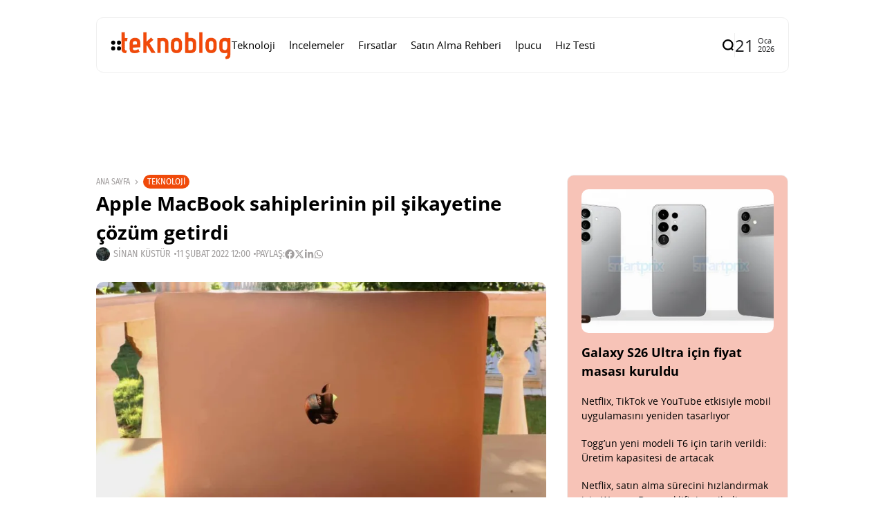

--- FILE ---
content_type: text/html; charset=UTF-8
request_url: https://www.teknoblog.com/apple-macbook-sahiplerinin-pil-sikayetine-cozum-getirdi/
body_size: 26463
content:
<!doctype html>
<html lang="tr">
<head>
	<meta charset="UTF-8">
	<meta name="viewport" content="width=device-width, initial-scale=1">
	<link rel="profile" href="https://gmpg.org/xfn/11">
	<meta name='robots' content='index, follow, max-image-preview:large, max-snippet:-1, max-video-preview:-1' />
    <link rel="preload" as="font" type="font/woff2" crossorigin href="https://www.teknoblog.com/wp-content/uploads/2024/10/OpenSans-Regular.woff2">
    <link rel="preload" as="font" type="font/woff2" crossorigin href="https://www.teknoblog.com/wp-content/uploads/2024/10/opensans-bold.woff2">
    <link rel="preload" as="font" type="font/woff2" crossorigin href="https://www.teknoblog.com/wp-content/uploads/2024/10/FiraSansCondensed-Regular.woff2">
    
	<!-- This site is optimized with the Yoast SEO plugin v26.7 - https://yoast.com/wordpress/plugins/seo/ -->
	<title>Apple MacBook sahiplerinin pil şikayetine çözüm getirdi &#x2d; Teknoblog</title>
	<meta name="description" content="Apple, macOS 12.2 güncellemesinin çıkışının ardından bazı MacBook sahiplerinin yaşadığı pilin hızlı tükenmesi sorununa çözüm getirdi." />
	<link rel="canonical" href="https://www.teknoblog.com/apple-macbook-sahiplerinin-pil-sikayetine-cozum-getirdi/" />
	<meta property="og:locale" content="tr_TR" />
	<meta property="og:type" content="article" />
	<meta property="og:title" content="Apple MacBook sahiplerinin pil şikayetine çözüm getirdi &#x2d; Teknoblog" />
	<meta property="og:description" content="Apple, macOS 12.2 güncellemesinin çıkışının ardından bazı MacBook sahiplerinin yaşadığı pilin hızlı tükenmesi sorununa çözüm getirdi." />
	<meta property="og:url" content="https://www.teknoblog.com/apple-macbook-sahiplerinin-pil-sikayetine-cozum-getirdi/" />
	<meta property="og:site_name" content="Teknoblog" />
	<meta property="article:publisher" content="https://www.facebook.com/teknoblog/" />
	<meta property="article:author" content="https://www.facebook.com/sinankustur" />
	<meta property="article:published_time" content="2022-02-11T09:00:40+00:00" />
	<meta property="og:image" content="https://www.teknoblog.com/wp-content/uploads/2020/06/macbook-air-2020-inceleme-220620-16.jpg" />
	<meta property="og:image:width" content="1200" />
	<meta property="og:image:height" content="800" />
	<meta property="og:image:type" content="image/jpeg" />
	<meta name="author" content="Sinan Küstür" />
	<meta name="twitter:card" content="summary_large_image" />
	<meta name="twitter:creator" content="@sinkus" />
	<meta name="twitter:site" content="@teknoblog" />
	<script type="application/ld+json" class="yoast-schema-graph">{"@context":"https://schema.org","@graph":[{"@type":"NewsArticle","@id":"https://www.teknoblog.com/apple-macbook-sahiplerinin-pil-sikayetine-cozum-getirdi/#article","isPartOf":{"@id":"https://www.teknoblog.com/apple-macbook-sahiplerinin-pil-sikayetine-cozum-getirdi/"},"author":{"name":"Sinan Küstür","@id":"https://www.teknoblog.com/#/schema/person/2bb0423e036605b49b39776c8c7967f6"},"headline":"Apple MacBook sahiplerinin pil şikayetine çözüm getirdi","datePublished":"2022-02-11T09:00:40+00:00","mainEntityOfPage":{"@id":"https://www.teknoblog.com/apple-macbook-sahiplerinin-pil-sikayetine-cozum-getirdi/"},"wordCount":222,"publisher":{"@id":"https://www.teknoblog.com/#organization"},"image":{"@id":"https://www.teknoblog.com/apple-macbook-sahiplerinin-pil-sikayetine-cozum-getirdi/#primaryimage"},"thumbnailUrl":"https://img.poweredcache.net/www.teknoblog.com/wp-content/uploads/2020/06/macbook-air-2020-inceleme-220620-16.jpg?rs=fit&w=1200&h=800&ssl=1","keywords":["Apple","mac","macbook","macos"],"articleSection":["Teknoloji"],"inLanguage":"tr"},{"@type":"WebPage","@id":"https://www.teknoblog.com/apple-macbook-sahiplerinin-pil-sikayetine-cozum-getirdi/","url":"https://www.teknoblog.com/apple-macbook-sahiplerinin-pil-sikayetine-cozum-getirdi/","name":"Apple MacBook sahiplerinin pil şikayetine çözüm getirdi &#x2d; Teknoblog","isPartOf":{"@id":"https://www.teknoblog.com/#website"},"primaryImageOfPage":{"@id":"https://www.teknoblog.com/apple-macbook-sahiplerinin-pil-sikayetine-cozum-getirdi/#primaryimage"},"image":{"@id":"https://www.teknoblog.com/apple-macbook-sahiplerinin-pil-sikayetine-cozum-getirdi/#primaryimage"},"thumbnailUrl":"https://img.poweredcache.net/www.teknoblog.com/wp-content/uploads/2020/06/macbook-air-2020-inceleme-220620-16.jpg?rs=fit&w=1200&h=800&ssl=1","datePublished":"2022-02-11T09:00:40+00:00","description":"Apple, macOS 12.2 güncellemesinin çıkışının ardından bazı MacBook sahiplerinin yaşadığı pilin hızlı tükenmesi sorununa çözüm getirdi.","breadcrumb":{"@id":"https://www.teknoblog.com/apple-macbook-sahiplerinin-pil-sikayetine-cozum-getirdi/#breadcrumb"},"inLanguage":"tr","potentialAction":[{"@type":"ReadAction","target":["https://www.teknoblog.com/apple-macbook-sahiplerinin-pil-sikayetine-cozum-getirdi/"]}]},{"@type":"ImageObject","inLanguage":"tr","@id":"https://www.teknoblog.com/apple-macbook-sahiplerinin-pil-sikayetine-cozum-getirdi/#primaryimage","url":"https://img.poweredcache.net/www.teknoblog.com/wp-content/uploads/2020/06/macbook-air-2020-inceleme-220620-16.jpg?rs=fit&w=1200&h=800&ssl=1","contentUrl":"https://img.poweredcache.net/www.teknoblog.com/wp-content/uploads/2020/06/macbook-air-2020-inceleme-220620-16.jpg?rs=fit&w=1200&h=800&ssl=1","width":1200,"height":800,"caption":"apple m2 macbook air yeni"},{"@type":"BreadcrumbList","@id":"https://www.teknoblog.com/apple-macbook-sahiplerinin-pil-sikayetine-cozum-getirdi/#breadcrumb","itemListElement":[{"@type":"ListItem","position":1,"name":"Anasayfa","item":"https://www.teknoblog.com/"},{"@type":"ListItem","position":2,"name":"Apple MacBook sahiplerinin pil şikayetine çözüm getirdi"}]},{"@type":"WebSite","@id":"https://www.teknoblog.com/#website","url":"https://www.teknoblog.com/","name":"Teknoblog","description":"Teknoloji haberleri ve dijital yaşam rehberi","publisher":{"@id":"https://www.teknoblog.com/#organization"},"potentialAction":[{"@type":"SearchAction","target":{"@type":"EntryPoint","urlTemplate":"https://www.teknoblog.com/?s={search_term_string}"},"query-input":{"@type":"PropertyValueSpecification","valueRequired":true,"valueName":"search_term_string"}}],"inLanguage":"tr"},{"@type":"Organization","@id":"https://www.teknoblog.com/#organization","name":"Teknoblog","url":"https://www.teknoblog.com/","logo":{"@type":"ImageObject","inLanguage":"tr","@id":"https://www.teknoblog.com/#/schema/logo/image/","url":"https://img.poweredcache.net/www.teknoblog.com/wp-content/uploads/2019/02/cropped-teknoblog-facebook-640x640-v4-temmuz-2018.png?rs=fit&w=512&h=512&ssl=1","contentUrl":"https://img.poweredcache.net/www.teknoblog.com/wp-content/uploads/2019/02/cropped-teknoblog-facebook-640x640-v4-temmuz-2018.png?rs=fit&w=512&h=512&ssl=1","width":512,"height":512,"caption":"Teknoblog"},"image":{"@id":"https://www.teknoblog.com/#/schema/logo/image/"},"sameAs":["https://www.facebook.com/teknoblog/","https://x.com/teknoblog","https://www.instagram.com/teknoblog/","https://www.youtube.com/teknoblog/","https://www.tiktok.com/@teknoblog","https://tr.linkedin.com/company/teknoblog","https://tr.pinterest.com/teknoblog/"]},{"@type":"Person","@id":"https://www.teknoblog.com/#/schema/person/2bb0423e036605b49b39776c8c7967f6","name":"Sinan Küstür","image":{"@type":"ImageObject","inLanguage":"tr","@id":"https://www.teknoblog.com/#/schema/person/image/","url":"https://secure.gravatar.com/avatar/639411fa3297dbd1c0a405ab1a1c1bdb2d403325c0df323b5608f3d9ba3af200?s=96&r=g","contentUrl":"https://secure.gravatar.com/avatar/639411fa3297dbd1c0a405ab1a1c1bdb2d403325c0df323b5608f3d9ba3af200?s=96&r=g","caption":"Sinan Küstür"},"description":"Medya, Kültür ve Kimlik üzerine yüksek lisans yaptı. Teknolojiye olan ilgisini ve eğitiminin sunduğu donanımı Teknoblog çatısı altında sunuyor.","sameAs":["https://www.facebook.com/sinankustur","https://x.com/sinkus"],"url":"https://www.teknoblog.com/author/sinkus/"}]}</script>
	<!-- / Yoast SEO plugin. -->


<link rel='dns-prefetch' href='//stats.wp.com' />
<link rel='dns-prefetch' href='//img.poweredcache.net' />
<link rel='dns-prefetch' href='//v0.wordpress.com' />

<link rel="alternate" type="application/rss+xml" title="Teknoblog &raquo; akışı" href="https://www.teknoblog.com/feed/" />
<!-- www.teknoblog.com is managing ads with Advanced Ads 2.0.16 – https://wpadvancedads.com/ --><script type="pc-delayed-js" id="tekno-ready">
			window.advanced_ads_ready=function(e,a){a=a||"complete";var d=function(e){return"interactive"===a?"loading"!==e:"complete"===e};d(document.readyState)?e():document.addEventListener("readystatechange",(function(a){d(a.target.readyState)&&e()}),{once:"interactive"===a})},window.advanced_ads_ready_queue=window.advanced_ads_ready_queue||[];		</script>
		<style id='wp-img-auto-sizes-contain-inline-css'>
img:is([sizes=auto i],[sizes^="auto," i]){contain-intrinsic-size:3000px 1500px}
/*# sourceURL=wp-img-auto-sizes-contain-inline-css */
</style>
<link rel='stylesheet' id='all-css-2' href='https://www.teknoblog.com/wp-content/plugins/powered-cache/includes/file-optimizer.php??-eJyljFsKgCAQAC+UbRJpP9Fd1DUEX7gu0e2rj07Q7wwzcFZhS+6YO9TIR8gEHtGR8KWJq3Bng1DZxGDBcIgOLBGQ+dxTp1Ty+NABfs98Q3xXe9qkVmqZJy3XGxt2PIE=&minify=1' media='all' />
<style id='wp-block-library-inline-css'>
:root{--wp-block-synced-color:#7a00df;--wp-block-synced-color--rgb:122,0,223;--wp-bound-block-color:var(--wp-block-synced-color);--wp-editor-canvas-background:#ddd;--wp-admin-theme-color:#007cba;--wp-admin-theme-color--rgb:0,124,186;--wp-admin-theme-color-darker-10:#006ba1;--wp-admin-theme-color-darker-10--rgb:0,107,160.5;--wp-admin-theme-color-darker-20:#005a87;--wp-admin-theme-color-darker-20--rgb:0,90,135;--wp-admin-border-width-focus:2px}@media (min-resolution:192dpi){:root{--wp-admin-border-width-focus:1.5px}}.wp-element-button{cursor:pointer}:root .has-very-light-gray-background-color{background-color:#eee}:root .has-very-dark-gray-background-color{background-color:#313131}:root .has-very-light-gray-color{color:#eee}:root .has-very-dark-gray-color{color:#313131}:root .has-vivid-green-cyan-to-vivid-cyan-blue-gradient-background{background:linear-gradient(135deg,#00d084,#0693e3)}:root .has-purple-crush-gradient-background{background:linear-gradient(135deg,#34e2e4,#4721fb 50%,#ab1dfe)}:root .has-hazy-dawn-gradient-background{background:linear-gradient(135deg,#faaca8,#dad0ec)}:root .has-subdued-olive-gradient-background{background:linear-gradient(135deg,#fafae1,#67a671)}:root .has-atomic-cream-gradient-background{background:linear-gradient(135deg,#fdd79a,#004a59)}:root .has-nightshade-gradient-background{background:linear-gradient(135deg,#330968,#31cdcf)}:root .has-midnight-gradient-background{background:linear-gradient(135deg,#020381,#2874fc)}:root{--wp--preset--font-size--normal:16px;--wp--preset--font-size--huge:42px}.has-regular-font-size{font-size:1em}.has-larger-font-size{font-size:2.625em}.has-normal-font-size{font-size:var(--wp--preset--font-size--normal)}.has-huge-font-size{font-size:var(--wp--preset--font-size--huge)}.has-text-align-center{text-align:center}.has-text-align-left{text-align:left}.has-text-align-right{text-align:right}.has-fit-text{white-space:nowrap!important}#end-resizable-editor-section{display:none}.aligncenter{clear:both}.items-justified-left{justify-content:flex-start}.items-justified-center{justify-content:center}.items-justified-right{justify-content:flex-end}.items-justified-space-between{justify-content:space-between}.screen-reader-text{border:0;clip-path:inset(50%);height:1px;margin:-1px;overflow:hidden;padding:0;position:absolute;width:1px;word-wrap:normal!important}.screen-reader-text:focus{background-color:#ddd;clip-path:none;color:#444;display:block;font-size:1em;height:auto;left:5px;line-height:normal;padding:15px 23px 14px;text-decoration:none;top:5px;width:auto;z-index:100000}html :where(.has-border-color){border-style:solid}html :where([style*=border-top-color]){border-top-style:solid}html :where([style*=border-right-color]){border-right-style:solid}html :where([style*=border-bottom-color]){border-bottom-style:solid}html :where([style*=border-left-color]){border-left-style:solid}html :where([style*=border-width]){border-style:solid}html :where([style*=border-top-width]){border-top-style:solid}html :where([style*=border-right-width]){border-right-style:solid}html :where([style*=border-bottom-width]){border-bottom-style:solid}html :where([style*=border-left-width]){border-left-style:solid}html :where(img[class*=wp-image-]){height:auto;max-width:100%}:where(figure){margin:0 0 1em}html :where(.is-position-sticky){--wp-admin--admin-bar--position-offset:var(--wp-admin--admin-bar--height,0px)}@media screen and (max-width:600px){html :where(.is-position-sticky){--wp-admin--admin-bar--position-offset:0px}}
/*# sourceURL=/wp-includes/css/dist/block-library/common.min.css */
</style>
<style id='classic-theme-styles-inline-css'>
/*! This file is auto-generated */
.wp-block-button__link{color:#fff;background-color:#32373c;border-radius:9999px;box-shadow:none;text-decoration:none;padding:calc(.667em + 2px) calc(1.333em + 2px);font-size:1.125em}.wp-block-file__button{background:#32373c;color:#fff;text-decoration:none}
/*# sourceURL=/wp-includes/css/classic-themes.min.css */
</style>
<link rel='stylesheet' id='all-css-6' href='https://www.teknoblog.com/wp-content/plugins/powered-cache/includes/file-optimizer.php??-eJylkN0OgjAMRl/IUQUVvDA8y9g6Wex+QkuIb+8wIeHCeONdk36nOf1gycqkKBgFMs0PHxm0c568FhxSYsFJDZTMk8F6FtDMKAyuMHpBTgHBcGGIquBjVeYD7G7KiAHLWkgzsLwIf0aUGT3Zf4PbI0gFiJKmzXo1ddMnZb/qzpmStntyRXKpQTVNU58vK9GH+6m9dt2trevjGwByd1Q=&minify=1' media='all' />
<style id='affiliate-block-fontawesome-inline-css'>
[id*=affiliate-style], [id*=affiliate-style] *{box-sizing: border-box} [id*=affiliate-style] img{max-width: 100%}
/*# sourceURL=affiliate-block-fontawesome-inline-css */
</style>
<style id='th90-style-inline-css'>
:root{--primary_text-font-family: "Open Sans";--primary_text-font-weight: 400;--primary_text-font-style: ;--primary_text-font-size: 14px;--primary_text-letter-spacing: 0em;--primary_text-line-height: 1.7;--second_text-font-family: "Fira Sans Condensed";--second_text-font-weight: 400;--second_text-font-style: ;--second_text-text-transform: ;--second_text-font-size: 12px;--second_text-letter-spacing: 0em;--second_text-line-height: 1.5;--font_heading-font-family: "Open Sans";--font_heading-font-weight: 700;--font_heading-font-style: ;--font_heading-text-transform: ;--font_heading-line-height: ;--font_heading-letter-spacing: ;}
/*# sourceURL=th90-style-inline-css */
</style>
<link rel='stylesheet' id='sby-common-styles-css' href='https://www.teknoblog.com/wp-content/plugins/powered-cache/includes/file-optimizer.php??&minify=1' media='all' />
<link rel='stylesheet' id='sby-styles-css' href='https://www.teknoblog.com/wp-content/plugins/powered-cache/includes/file-optimizer.php??&minify=1' media='all' />
<link rel='stylesheet' id='all-css-10' href='https://www.teknoblog.com/wp-content/plugins/powered-cache/includes/file-optimizer.php??-eJzTLy/QTc7PK0nNK9EvLcjJT0wp1k/NSc0F8vOL9JOLi/UL8otLdI2NTS2NzPWAfB19YnUAgQVpOkzMzY1BOuxzbQ3NzSwsLM2NjAwBqF84VA==&minify=1' media='all' />
<style id='pcll-youtube-lazyload-inline-css'>
.wp-has-aspect-ratio .pcll-youtube-player{bottom:0;height:100%;left:0;padding-bottom:0;position:absolute;right:0;top:0;width:100%}.pcll-youtube-player{height:0;max-width:100%;overflow:hidden;padding-bottom:56.23%;position:relative}.pcll-youtube-player iframe{background:transparent;height:100%;left:0;position:absolute;top:0;width:100%;z-index:100}.pcll-youtube-player img{border:none;bottom:0;cursor:pointer;display:block;height:auto;left:0;margin:auto;max-width:100%;position:absolute;right:0;top:0;-webkit-transition:all .3s;transition:all .3s;width:100%}.pcll-youtube-player img:hover{-webkit-filter:brightness(85%);filter:brightness(85%)}

/*# sourceURL=pcll-youtube-lazyload-inline-css */
</style>
<link rel='stylesheet' id='all-css-12' href='https://www.teknoblog.com/wp-content/plugins/powered-cache/includes/file-optimizer.php??/wp-content/themes/atlas/style.css,/wp-content/themes/atlas-child/style.css?m=1768750902&minify=1' media='all' />
<script defer="defer" src="https://www.teknoblog.com/wp-includes/js/jquery/jquery.min.js?ver=3.7.1" id="jquery-core-js" type="593031f5a99588e08cfc3ad0-text/javascript"></script>
<script defer="defer" src="https://www.teknoblog.com/wp-includes/js/jquery/jquery-migrate.min.js?ver=3.4.1" id="jquery-migrate-js" type="593031f5a99588e08cfc3ad0-text/javascript"></script>
<script id="advanced-ads-advanced-js-js-extra" type="593031f5a99588e08cfc3ad0-text/javascript">
var advads_options = {"blog_id":"1","privacy":{"enabled":false,"state":"not_needed"}};
//# sourceURL=advanced-ads-advanced-js-js-extra
</script>
<script defer="defer" src="https://www.teknoblog.com/wp-content/plugins/advanced-ads/public/assets/js/advanced.min.js?ver=2.0.16" id="advanced-ads-advanced-js-js" type="593031f5a99588e08cfc3ad0-text/javascript"></script>
<script id="advanced_ads_pro/visitor_conditions-js-extra" type="593031f5a99588e08cfc3ad0-text/javascript">
var advanced_ads_pro_visitor_conditions = {"referrer_cookie_name":"advanced_ads_pro_visitor_referrer","referrer_exdays":"365","page_impr_cookie_name":"advanced_ads_page_impressions","page_impr_exdays":"3650"};
//# sourceURL=advanced_ads_pro%2Fvisitor_conditions-js-extra
</script>
<script defer="defer" src="https://www.teknoblog.com/wp-content/plugins/advanced-ads-pro/modules/advanced-visitor-conditions/inc/conditions.min.js?ver=3.0.8" id="advanced_ads_pro/visitor_conditions-js" type="593031f5a99588e08cfc3ad0-text/javascript"></script>
<link rel="EditURI" type="application/rsd+xml" title="RSD" href="https://www.teknoblog.com/xmlrpc.php?rsd" />
	<style>img#wpstats{display:none}</style>
		<script type="pc-delayed-js">
!function (e, f, u) {
e.async = 1;
e.src = u;
f.parentNode.insertBefore(e, f);
}(document.createElement('script'), document.getElementsByTagName('script')[0], '//cdn.taboola.com/libtrc/teknoblog/loader.js');
</script>
<meta name="generator" content="Redux 4.4.10" /><script type="application/ld+json">{"@context":"https://schema.org","@type":"WebSite","@id":"https://www.teknoblog.com/#website","url":"https://www.teknoblog.com/","name":"Teknoblog","potentialAction":{"@type":"SearchAction","target":"https://www.teknoblog.com/?s={search_term_string}","query-input":"required name=search_term_string"}}</script>
		<script type="pc-delayed-js">
			var advadsCfpQueue = [];
			var advadsCfpAd = function( adID ) {
				if ( 'undefined' === typeof advadsProCfp ) {
					advadsCfpQueue.push( adID )
				} else {
					advadsProCfp.addElement( adID )
				}
			}
		</script>
		    <!-- Google Analytics 4 -->
    <script type="pc-delayed-js" async src="https://www.teknoblog.com/wp-content/cache/externaljs/1/google-b96b6a8045eef251075731696cf541dd82770f8f.js?t=1768915326?id=G-6DNVPMHXD8"></script>
    <script type="pc-delayed-js">
        window.dataLayer = window.dataLayer || [];
        function gtag(){dataLayer.push(arguments);}
        gtag('js', new Date());
        gtag('config', 'G-6DNVPMHXD8', {
            anonymize_ip: true
        });
    </script>
    <style>ins.adsbygoogle { background-color: transparent; padding: 0; }</style><link rel="icon" href="https://img.poweredcache.net/www.teknoblog.com/wp-content/uploads/2019/02/cropped-teknoblog-facebook-640x640-v4-temmuz-2018.png?rs=fit&#038;w=32&#038;h=32&#038;ssl=1" sizes="32x32" />
<link rel="icon" href="https://img.poweredcache.net/www.teknoblog.com/wp-content/uploads/2019/02/cropped-teknoblog-facebook-640x640-v4-temmuz-2018.png?rs=fit&#038;w=192&#038;h=192&#038;ssl=1" sizes="192x192" />
<link rel="apple-touch-icon" href="https://img.poweredcache.net/www.teknoblog.com/wp-content/uploads/2019/02/cropped-teknoblog-facebook-640x640-v4-temmuz-2018.png?rs=fit&#038;w=180&#038;h=180&#038;ssl=1" />
<meta name="msapplication-TileImage" content="https://img.poweredcache.net/www.teknoblog.com/wp-content/uploads/2019/02/cropped-teknoblog-facebook-640x640-v4-temmuz-2018.png?rs=fit&#038;w=270&#038;h=270&#038;ssl=1" />
		<style id="wp-custom-css">
			.article-related .elementor-element.elementor-element-ce364c1 .elementor-posts-container .elementor-post__thumbnail{
  padding-bottom:unset!important
}
.article-related .elementor-element.elementor-element-ce364c1 .elementor-post__thumbnail img {
  aspect-ratio: 16/9;
  object-fit: cover;
}

.post-cat-12537 {
    display: none;
}

.tb-ad-slot.tb-ad-slot--banner1{
  min-height: clamp(90px, 10vw, 250px);
  display: flex;
  align-items: center;
  justify-content: center;
  width: 100%;
  overflow: hidden;
}
.tb-ad-slot.tb-ad-slot--banner1 > *{
  max-width: 100%;
}
		</style>
		<style id="th90_options-dynamic-css" title="dynamic-css" class="redux-options-output">:root{--site_width:1002;--content_width:65;--box_radius:10;--button_radius:10;--image_radius:10;--light-bg-color:#ffffff;--light-sec-bg-color:#ffffff;--light-text-color-color:#202124;--light-text-color-alpha:1;--light-text-color-rgba:rgba(32,33,36,1);--light-text-color-heavier-color:#000000;--light-text-color-heavier-alpha:1;--light-text-color-heavier-rgba:rgba(0,0,0,1);--light-text-color-lighter-color:#a29f9f;--light-text-color-lighter-alpha:1;--light-text-color-lighter-rgba:rgba(162,159,159,1);--light-line-color-color:#efefef;--light-line-color-alpha:1;--light-line-color-rgba:rgba(239,239,239,1);--light-submenu-bg-color:#f5f5f5;--light-submenu-bg-alpha:1;--light-submenu-bg-rgba:rgba(245,245,245,1);--dark-bg-color:#1c1c1c;--dark-sec-bg-color:#161617;--dark-text-color-color:#ffffff;--dark-text-color-alpha:0.8;--dark-text-color-rgba:rgba(255,255,255,0.8);--dark-text-color-heavier-color:#ffffff;--dark-text-color-heavier-alpha:1;--dark-text-color-heavier-rgba:rgba(255,255,255,1);--dark-text-color-lighter-color:#ffffff;--dark-text-color-lighter-alpha:0.6;--dark-text-color-lighter-rgba:rgba(255,255,255,0.6);--dark-line-color-color:#ffffff;--dark-line-color-alpha:0.1;--dark-line-color-rgba:rgba(255,255,255,0.1);--dark-submenu-bg-color:#000000;--dark-submenu-bg-alpha:1;--dark-submenu-bg-rgba:rgba(0,0,0,1);--color-accent:#f04a0a;--color-accent-text:#ffffff;--h1_desktop-font-size:28px;--h2_desktop-font-size:24px;--h3_desktop-font-size:21px;--h4_desktop-font-size:18px;--h5_desktop-font-size:16px;--h6_desktop-font-size:14px;--h1_tablet-font-size:28px;--h2_tablet-font-size:24px;--h3_tablet-font-size:21px;--h4_tablet-font-size:18px;--h5_tablet-font-size:16px;--h6_tablet-font-size:14px;--h1_mobile-font-size:28px;--h2_mobile-font-size:24px;--h3_mobile-font-size:21px;--h4_mobile-font-size:18px;--h5_mobile-font-size:18px;--h6_mobile-font-size:14px;--logo_width-width:160px;--logo_width-units:px;--logo_mobile_width-width:120px;--logo_mobile_width-units:px;--logo_offcanvas_width-width:150px;--logo_offcanvas_width-units:px;--header_space:20;--mheader_space:25;--footer_bg_custom:;--offcanvas_width-width:300px;--offcanvas_width-units:px;--off_overlay_light-color:#f5f8fa;--off_overlay_light-alpha:1;--off_overlay_light-rgba:rgba(245,248,250,1);--off_overlay_dark-color:#161617;--off_overlay_dark-alpha:1;--off_overlay_dark-rgba:rgba(22,22,23,1);}.wheading-bg .widget-heading .title{background-color:#f04a0a;}.wheading-bg .widget-heading .title{color:#ffffff;}ul.nav-mobile{font-family:"Open Sans";font-weight:normal;font-style:normal;}</style><script id="powered-cache-delayed-js" type="593031f5a99588e08cfc3ad0-text/javascript">/*!@shinsenter/defer.js@3.9.0*/
!(function(r,c,f){function u(e,n,t,i){I?q(e,n):(1<(t=t===f?u.lazy:t)&&(i=e,N.push(e=function(){i&&(i(),i=f)},t)),(t?S:N).push(e,Math.max(t?350:0,n)))}function s(e){return"string"==typeof(e=e||{})?{id:e}:e}function a(n,e,t,i){l(e.split(" "),function(e){(i||r)[n+"EventListener"](e,t||o)})}function l(e,n){e.map(n)}function d(e,n){l(z.call(e.attributes),function(e){n(e.name,e.value)})}function p(e,n,t,i,o,r){if(o=E.createElement(e),t&&a(w,b,t,o),n)for(r in n)o[j](r,n[r]);return i&&E.head.appendChild(o),o}function m(e,n){return z.call((n||E).querySelectorAll(e))}function h(i,e){l(m("source,img",i),h),d(i,function(e,n,t){(t=y.exec(e))&&i[j](t[1],n)}),"string"==typeof e&&(i.className+=" "+e),i[b]&&i[b]()}function e(e,n,t){u(function(i){l(i=m(e||"script[type=deferjs]"),function(e,t){e[A]&&(t={},d(e,function(e,n){e!=C&&(t[e==A?"href":e]=n)}),t.as=g,t.rel="preload",p(v,t,f,r))}),(function o(e,t,n){(e=i[k]())&&(t={},h(e),d(e,function(e,n){e!=C&&(t[e]=n)}),n=t[A]&&!("async"in t),(t=p(g,t)).text=e.text,e.parentNode.replaceChild(t,e),n?a(w,b+" error",o,t):o())})()},n,t)}function o(e,n){for(n=I?(a(t,i),S):(a(t,x),I=u,S[0]&&a(w,i),N);n[0];)q(n[k](),n[k]())}var y=/^data-(.+)/,v="link",g="script",b="load",n="pageshow",w="add",t="remove",i="keydown mousemove mousedown touchstart wheel",x="on"+n in r?n:b,j="setAttribute",k="shift",A="src",C="type",D=r.IntersectionObserver,E=r.document,I=/p/.test(E.readyState),N=[],S=[],q=r.setTimeout,z=N.slice;u.all=e,u.dom=function(e,n,i,o,r){u(function(n){function t(e){n&&n.unobserve(e),o&&!1===o(e)||h(e,i)}n=D?new D(function(e){l(e,function(e){e.isIntersecting&&t(e.target)})},r):f,l(m(e||"[data-src]"),function(e){e[c]||(e[c]=u,n?n.observe(e):t(e))})},n,!1)},u.css=function(e,n,t,i,o){(n=s(n)).href=e,n.rel="stylesheet",u(function(){p(v,n,i,r)},t,o)},u.js=function(e,n,t,i,o){(n=s(n)).src=e,u(function(){p(g,n,i,r)},t,o)},u.reveal=h,r[c]=u,I||a(w,x),e()})(this,"Defer"),(function(e,n){n=e.defer=e.Defer,e.deferimg=e.deferiframe=n.dom,e.deferstyle=n.css,e.deferscript=n.js})(this);</script>

<!-- LCP Optimization: Image Preload by Powered Cache Premium -->
<link rel="preload" as="image" href="https://img.poweredcache.net/www.teknoblog.com/wp-content/uploads/2020/06/macbook-air-2020-inceleme-220620-16.jpg?rs=fit&#038;w=1200&#038;h=800&#038;ssl=1" imagesrcset="https://img.poweredcache.net/www.teknoblog.com/wp-content/uploads/2020/06/macbook-air-2020-inceleme-220620-16.jpg?rs=fill&amp;w=300&amp;h=200&amp;ssl=1 300w, https://img.poweredcache.net/www.teknoblog.com/wp-content/uploads/2020/06/macbook-air-2020-inceleme-220620-16.jpg?rs=fill&amp;w=768&amp;h=512&amp;ssl=1 768w, https://img.poweredcache.net/www.teknoblog.com/wp-content/uploads/2020/06/macbook-air-2020-inceleme-220620-16.jpg?rs=fill&amp;w=1024&amp;h=683&amp;ssl=1 1024w, https://img.poweredcache.net/www.teknoblog.com/wp-content/uploads/2020/06/macbook-air-2020-inceleme-220620-16.jpg?w=1200&amp;ssl=1 1200w" imagesizes="(max-width: 650px) 100vw, 650px" type="image/jpeg" fetchpriority="high">
</head>

<body class="wp-singular post-template-default single single-post postid-272170 single-format-standard wp-custom-logo wp-embed-responsive wp-theme-atlas wp-child-theme-atlas-child s-front  site-skin site-light box-outline wheading-bg is-lazyload linkstyle-none lazy-no-placeholder sticky-sidebar elementor-default elementor-kit-333245 aa-prefix-tekno-">


<div id="page" class="site">
	<a class="skip-link screen-reader-text" href="#content">İçeriğe git</a>

	
	<header id="site-header" class="site-header">
		<div class="site-section main-header">
    <div class="header-section is-skin bg-light">
    <div class="container">
        <div class="section-inner box-wrap">
            <div class="header-elements header-logo menuhover-default">
                				<div class="offcanvas-trigger button btn-content_icon btn-medium btn-text">
				<span class="icon-svg"><svg xmlns="http://www.w3.org/2000/svg" viewBox="0 0 18 18"><path fill="currentColor" d="M4 1h1s3 0 3 3v1s0 3-3 3H4S1 8 1 5V4s0-3 3-3m0 10h1s3 0 3 3v1s0 3-3 3H4s-3 0-3-3v-1s0-3 3-3M14 1h1s3 0 3 3v1s0 3-3 3h-1s-3 0-3-3V4s0-3 3-3m0 10h1s3 0 3 3v1s0 3-3 3h-1s-3 0-3-3v-1s0-3 3-3"/></svg></span>				</div>
				<a href="https://www.teknoblog.com/" class="logo-site logo" title="Teknoblog"><img class="logo-img" alt="Teknoblog" src="https://img.poweredcache.net/www.teknoblog.com/wp-content/uploads/2021/05/teknoblog-logo-2021.png?rs=fit&#038;w=275&#038;h=90&#038;ssl=1" width="275" height="90" srcset="https://img.poweredcache.net/www.teknoblog.com/wp-content/uploads/2021/05/teknoblog-logo-2021.png?rs=fit&#038;w=275&#038;h=90&#038;ssl=1 1x, https://img.poweredcache.net/www.teknoblog.com/wp-content/uploads/2021/05/teknoblog-logo-2021@2x.png?rs=fit&#038;w=550&#038;h=180&#038;ssl=1 2x"></a><nav class="navmain-wrap"><ul id="menu-kucuk-masaustu-menu-2023" class="nav-main"><li id="menu-item-333246" class="menu-item menu-item-type-taxonomy menu-item-object-category current-post-ancestor current-menu-parent current-post-parent menu-item-333246"><a href="https://www.teknoblog.com/teknoloji/"><span class="menu-text">Teknoloji</span></a><span class="menu-item-space"></span></li>
<li id="menu-item-333249" class="menu-item menu-item-type-taxonomy menu-item-object-category menu-item-333249"><a href="https://www.teknoblog.com/incelemeler/"><span class="menu-text">İncelemeler</span></a><span class="menu-item-space"></span></li>
<li id="menu-item-333252" class="menu-item menu-item-type-taxonomy menu-item-object-category menu-item-333252"><a href="https://www.teknoblog.com/firsatlar/"><span class="menu-text">Fırsatlar</span></a><span class="menu-item-space"></span></li>
<li id="menu-item-333254" class="menu-item menu-item-type-taxonomy menu-item-object-category menu-item-333254"><a href="https://www.teknoblog.com/satin-alma-rehberi/"><span class="menu-text">Satın Alma Rehberi</span></a><span class="menu-item-space"></span></li>
<li id="menu-item-333253" class="menu-item menu-item-type-taxonomy menu-item-object-category menu-item-333253"><a href="https://www.teknoblog.com/ipucu/"><span class="menu-text">İpucu</span></a><span class="menu-item-space"></span></li>
<li id="menu-item-347921" class="menu-item menu-item-type-post_type menu-item-object-page menu-item-347921"><a href="https://www.teknoblog.com/hiz-testi/"><span class="menu-text">Hız Testi</span></a><span class="menu-item-space"></span></li>
</ul></nav>            </div>
            <div class="header-elements">
                				<div class="search-trigger button btn-content_icon btn-large btn-text">
				<span class="icon-svg"><svg xmlns="http://www.w3.org/2000/svg" fill="none" stroke="currentColor" stroke-width="3" style="fill:none" viewBox="0 0 24 24"><path d="M2.778 11.767a8.989 8.989 0 1 0 17.978 0 8.989 8.989 0 1 0-17.978 0m15.24 6.718L21.542 22"/></svg></span>				</div>
				<div class="div-vertical"><div class="th90-block block-divider"><div class="divider-inner">-</div></div></div><div class="current-date"><div class="cur-date"><span class="d">21</span><span class="my"><span class="m">Oca</span><span class="y">2026</span></span></div></div>            </div>
        </div>
    </div>
</div>
</div>
<div class="mobile-header site-section">
    <div class="header-section mob_header-section is-skin bg-light">
    <div class="container">
        <div class="section-inner box-wrap">
            <div class="mob_header-logo header-elements">
                <a href="https://www.teknoblog.com/" class="logo-site logo" title="Teknoblog"><img class="logo-img" alt="Teknoblog" src="https://img.poweredcache.net/www.teknoblog.com/wp-content/uploads/2021/01/teknoblog-amp-logo-2021.png?rs=fit&#038;w=140&#038;h=48&#038;ssl=1" width="140" height="48" srcset="https://img.poweredcache.net/www.teknoblog.com/wp-content/uploads/2021/01/teknoblog-amp-logo-2021.png?rs=fit&#038;w=140&#038;h=48&#038;ssl=1 1x, https://img.poweredcache.net/www.teknoblog.com/wp-content/uploads/2021/01/teknoblog-amp-logo-2021@2x.png?rs=fit&#038;w=280&#038;h=96&#038;ssl=1 2x"></a>            </div>
            <div class="header-elements">
                				<div class="search-trigger button btn-content_icon btn-large btn-text">
				<span class="icon-svg"><svg xmlns="http://www.w3.org/2000/svg" fill="none" stroke="currentColor" stroke-width="3" style="fill:none" viewBox="0 0 24 24"><path d="M2.778 11.767a8.989 8.989 0 1 0 17.978 0 8.989 8.989 0 1 0-17.978 0m15.24 6.718L21.542 22"/></svg></span>				</div>
								<div class="offcanvas-trigger button btn-content_icon btn-large btn-text">
				<span class="icon-svg"><svg xmlns="http://www.w3.org/2000/svg" viewBox="0 0 18 18"><path fill="currentColor" d="M4 1h1s3 0 3 3v1s0 3-3 3H4S1 8 1 5V4s0-3 3-3m0 10h1s3 0 3 3v1s0 3-3 3H4s-3 0-3-3v-1s0-3 3-3M14 1h1s3 0 3 3v1s0 3-3 3h-1s-3 0-3-3V4s0-3 3-3m0 10h1s3 0 3 3v1s0 3-3 3h-1s-3 0-3-3v-1s0-3 3-3"/></svg></span>				</div>
				            </div>
        </div>
    </div>
</div>
</div>
	</header>

	
	<div class="header-space clearfix"></div>
	<div id="content" class="site-content is-skin bg-light">

<div id="primary" class="content-area">
			<article id="post-272170" class="d-flexlist article-2 sidebar-right post-272170 post type-post status-publish has-post-thumbnail hentry">
	<div class="tb-ad-slot tb-ad-slot--banner1" aria-label="Reklam alanı"><div class="tekno-banner-alani-1" id="tekno-2509632810"><div style="margin-left: auto;margin-right: auto;text-align: center;" id="tekno-4282036880"><script type="pc-delayed-js" async="async" src="https://securepubads.g.doubleclick.net/tag/js/gpt.js"></script>
<script type="pc-delayed-js"> var googletag = googletag || {}; googletag.cmd = googletag.cmd || [];</script>
<div id="gpt-ad-5846372030134-0">
  <script type="pc-delayed-js">
	googletag.cmd.push(function() {
		var mapping = googletag.sizeMapping().
addSize([975, 0], [970, 250]).
addSize([730, 0], [728, 90]).
addSize([1, 0], [320, 100]).
addSize([0, 0], [320, 100]).
build();
		googletag.defineSlot( '/3830337/turk-telekom-mcafee-aralik-2025-masthead', [[320,100],[728,90],[970,250]], 'gpt-ad-5846372030134-0' )
		.addService(googletag.pubads()).defineSizeMapping(mapping);
				window.advadsGamEmptySlotsTimers = window.advadsGamEmptySlotsTimers || {};
		const timers                     = window.advadsGamEmptySlotsTimers;

		timers['gpt-ad-5846372030134-0'] = setTimeout( function () {
			const id = 'gpt-ad-5846372030134-0';
			document.dispatchEvent( new CustomEvent( 'aagam_empty_slot', {detail: id} ) );
			delete ( timers[id] );
		}, 1000 );

		if ( typeof window.advadsGamHasEmptySlotListener === 'undefined' ) {
			googletag.pubads().addEventListener( 'slotRequested', function ( ev ) {
				const id = ev.slot.getSlotElementId();
				if ( typeof timers[id] === 'undefined' ) {
					return;
				}
				clearTimeout( timers[id] );
				timers[id] = setTimeout( function () {
					document.dispatchEvent( new CustomEvent( 'aagam_empty_slot', {detail: id} ) );
					delete ( timers[id] );
				}, 2500 );
			} );
			googletag.pubads().addEventListener( 'slotResponseReceived', function ( ev ) {
				const id = ev.slot.getSlotElementId();
				if ( typeof timers[id] !== 'undefined' ) {
					clearTimeout( timers[id] );
					delete ( timers[id] );
				}
				if ( ! ev.slot.getResponseInformation() ) {
					document.dispatchEvent( new CustomEvent( 'aagam_empty_slot', {detail: id} ) );
				}
			} );
			window.advadsGamHasEmptySlotListener = true;
		}

		googletag.enableServices();
		googletag.display( 'gpt-ad-5846372030134-0' );
	} );
  </script>
</div>
</div></div></div>	<div class="container">
		<div class="section-inner article-section">
            <main id="main" class="site-main" role="main">
								<div class="element-article box-section box-wrap box-disable">
					
<header class="entry-header entry-header-article text-left">

	<div class="entry-cats-wrap have-cats"><ul id="breadcrumb" class="breadcrumbs"><li><a href="https://www.teknoblog.com/">Ana Sayfa</a></li><li><a href="https://www.teknoblog.com/teknoloji/">Teknoloji</a></li><li class="current">Apple MacBook sahiplerinin pil şikayetine çözüm getirdi</li></ul><div class="entry-cats"><a class="post-cat info-text cat-btn post-cat-1" href="https://www.teknoblog.com/teknoloji/">Teknoloji</a></div></div>
    <div class="page-title">
        <h1 class="entry-title">Apple MacBook sahiplerinin pil şikayetine çözüm getirdi</h1>    </div>

	<div class="entry-meta no-icons"><div class="meta-item meta-author author vcard meta-color"><div class="author-ava" data-author="S"><img alt='' src="[data-uri]" data-src='https://secure.gravatar.com/avatar/639411fa3297dbd1c0a405ab1a1c1bdb2d403325c0df323b5608f3d9ba3af200?s=20&#038;r=g' data-srcset='https://secure.gravatar.com/avatar/639411fa3297dbd1c0a405ab1a1c1bdb2d403325c0df323b5608f3d9ba3af200?s=40&#038;r=g 2x' class='lazyload avatar avatar-20 photo' height='20' width='20' decoding='async'/></div><a href="https://www.teknoblog.com/author/sinkus/" class="info-text author-name url fn" rel="author" title="Sinan Küstür tarafından yayınlanan makaleler">Sinan Küstür</a></div><div class="meta-item meta-date"><a class="meta-color" href="https://www.teknoblog.com/apple-macbook-sahiplerinin-pil-sikayetine-cozum-getirdi/"><span class="info-text">11 Şubat 2022 12:00</span></a></div><div class="meta-item meta-shares"><div class="head-shares">Paylaş:</div><div class="social-shares social-icons social-simple"><a href="https://www.facebook.com/sharer/sharer.php?u=https://www.teknoblog.com/apple-macbook-sahiplerinin-pil-sikayetine-cozum-getirdi/" rel="nofollow" target="_blank" class="social-icon s-facebook"><span class="icon-svg"><svg xmlns="http://www.w3.org/2000/svg" height="1em" viewBox="0 0 512 512"><path d="M504 256C504 119 393 8 256 8S8 119 8 256c0 123.78 90.69 226.38 209.25 245V327.69h-63V256h63v-54.64c0-62.15 37-96.48 93.67-96.48 27.14 0 55.52 4.84 55.52 4.84v61h-31.28c-30.8 0-40.41 19.12-40.41 38.73V256h68.78l-11 71.69h-57.78V501C413.31 482.38 504 379.78 504 256z"/></svg></span></a><a href="https://twitter.com/intent/tweet/?url=https://www.teknoblog.com/apple-macbook-sahiplerinin-pil-sikayetine-cozum-getirdi/" rel="nofollow" target="_blank" class="social-icon s-twitter"><span class="icon-svg"><svg xmlns="http://www.w3.org/2000/svg" viewBox="0 0 512 512"><path d="M389.2 48h70.6L305.6 224.2 487 464H345L233.7 318.6 106.5 464H35.8l164.9-188.5L26.8 48h145.6l100.5 132.9L389.2 48zm-24.8 373.8h39.1L151.1 88h-42l255.3 333.8z"/></svg></span></a><a href="https://www.linkedin.com/shareArticle?mini=true&amp;url=https://www.teknoblog.com/apple-macbook-sahiplerinin-pil-sikayetine-cozum-getirdi/&amp;title=Apple+MacBook+sahiplerinin+pil+%C5%9Fikayetine+%C3%A7%C3%B6z%C3%BCm+getirdi" rel="nofollow" target="_blank" class="social-icon s-linkedin"><span class="icon-svg"><svg xmlns="http://www.w3.org/2000/svg" viewBox="0 0 448 512"><path d="M100.28 448H7.4V148.9h92.88zM53.79 108.1C24.09 108.1 0 83.5 0 53.8a53.79 53.79 0 0 1 107.58 0c0 29.7-24.1 54.3-53.79 54.3zM447.9 448h-92.68V302.4c0-34.7-.7-79.2-48.29-79.2-48.29 0-55.69 37.7-55.69 76.7V448h-92.78V148.9h89.08v40.8h1.3c12.4-23.5 42.69-48.3 87.88-48.3 94 0 111.28 61.9 111.28 142.3V448z"/></svg></span></a><a href="https://web.whatsapp.com/send?text=Apple+MacBook+sahiplerinin+pil+%C5%9Fikayetine+%C3%A7%C3%B6z%C3%BCm+getirdi https://www.teknoblog.com/apple-macbook-sahiplerinin-pil-sikayetine-cozum-getirdi/" rel="nofollow" class="flex-desktop-el social-icon s-whatsapp collapse"><span class="icon-svg"><svg xmlns="http://www.w3.org/2000/svg" viewBox="0 0 448 512"><path d="M380.9 97.1C339 55.1 283.2 32 223.9 32c-122.4 0-222 99.6-222 222 0 39.1 10.2 77.3 29.6 111L0 480l117.7-30.9c32.4 17.7 68.9 27 106.1 27h.1c122.3 0 224.1-99.6 224.1-222 0-59.3-25.2-115-67.1-157zm-157 341.6c-33.2 0-65.7-8.9-94-25.7l-6.7-4-69.8 18.3L72 359.2l-4.4-7c-18.5-29.4-28.2-63.3-28.2-98.2 0-101.7 82.8-184.5 184.6-184.5 49.3 0 95.6 19.2 130.4 54.1 34.8 34.9 56.2 81.2 56.1 130.5 0 101.8-84.9 184.6-186.6 184.6zm101.2-138.2c-5.5-2.8-32.8-16.2-37.9-18-5.1-1.9-8.8-2.8-12.5 2.8-3.7 5.6-14.3 18-17.6 21.8-3.2 3.7-6.5 4.2-12 1.4-32.6-16.3-54-29.1-75.5-66-5.7-9.8 5.7-9.1 16.3-30.3 1.8-3.7.9-6.9-.5-9.7-1.4-2.8-12.5-30.1-17.1-41.2-4.5-10.8-9.1-9.3-12.5-9.5-3.2-.2-6.9-.2-10.6-.2-3.7 0-9.7 1.4-14.8 6.9-5.1 5.6-19.4 19-19.4 46.3 0 27.3 19.9 53.7 22.6 57.4 2.8 3.7 39.1 59.7 94.8 83.8 35.2 15.2 49 16.5 66.6 13.9 10.7-1.6 32.8-13.4 37.4-26.4 4.6-13 4.6-24.1 3.2-26.4-1.3-2.5-5-3.9-10.5-6.6z"/></svg></span></a><a href="https://wa.me/?text=Apple+MacBook+sahiplerinin+pil+%C5%9Fikayetine+%C3%A7%C3%B6z%C3%BCm+getirdi https://www.teknoblog.com/apple-macbook-sahiplerinin-pil-sikayetine-cozum-getirdi/" rel="nofollow" class="flex-mobile-el social-icon s-whatsapp collapse"><span class="icon-svg"><svg xmlns="http://www.w3.org/2000/svg" viewBox="0 0 448 512"><path d="M380.9 97.1C339 55.1 283.2 32 223.9 32c-122.4 0-222 99.6-222 222 0 39.1 10.2 77.3 29.6 111L0 480l117.7-30.9c32.4 17.7 68.9 27 106.1 27h.1c122.3 0 224.1-99.6 224.1-222 0-59.3-25.2-115-67.1-157zm-157 341.6c-33.2 0-65.7-8.9-94-25.7l-6.7-4-69.8 18.3L72 359.2l-4.4-7c-18.5-29.4-28.2-63.3-28.2-98.2 0-101.7 82.8-184.5 184.6-184.5 49.3 0 95.6 19.2 130.4 54.1 34.8 34.9 56.2 81.2 56.1 130.5 0 101.8-84.9 184.6-186.6 184.6zm101.2-138.2c-5.5-2.8-32.8-16.2-37.9-18-5.1-1.9-8.8-2.8-12.5 2.8-3.7 5.6-14.3 18-17.6 21.8-3.2 3.7-6.5 4.2-12 1.4-32.6-16.3-54-29.1-75.5-66-5.7-9.8 5.7-9.1 16.3-30.3 1.8-3.7.9-6.9-.5-9.7-1.4-2.8-12.5-30.1-17.1-41.2-4.5-10.8-9.1-9.3-12.5-9.5-3.2-.2-6.9-.2-10.6-.2-3.7 0-9.7 1.4-14.8 6.9-5.1 5.6-19.4 19-19.4 46.3 0 27.3 19.9 53.7 22.6 57.4 2.8 3.7 39.1 59.7 94.8 83.8 35.2 15.2 49 16.5 66.6 13.9 10.7-1.6 32.8-13.4 37.4-26.4 4.6-13 4.6-24.1 3.2-26.4-1.3-2.5-5-3.9-10.5-6.6z"/></svg></span></a></div></div></div></header><!-- .entry-header -->
<div class="entry-featured"><div class="media-holder"><a class="venobox" href="https://img.poweredcache.net/www.teknoblog.com/wp-content/uploads/2020/06/macbook-air-2020-inceleme-220620-16.jpg?rs=fit&w=1200&h=800&ssl=1"><div class="thumb-container thumb-56"><img width="1024" height="683" src="[data-uri]" data-src="https://img.poweredcache.net/www.teknoblog.com/wp-content/uploads/2020/06/macbook-air-2020-inceleme-220620-16.jpg?rs=fit&amp;w=1024&amp;h=683&amp;ssl=1" class="lazyload attachment-large size-large wp-post-image" alt="apple m2 macbook air yeni" decoding="async" data-srcset="https://img.poweredcache.net/www.teknoblog.com/wp-content/uploads/2020/06/macbook-air-2020-inceleme-220620-16.jpg?rs=fill&amp;w=300&amp;h=200&amp;ssl=1 300w, https://img.poweredcache.net/www.teknoblog.com/wp-content/uploads/2020/06/macbook-air-2020-inceleme-220620-16.jpg?rs=fill&amp;w=768&amp;h=512&amp;ssl=1 768w, https://img.poweredcache.net/www.teknoblog.com/wp-content/uploads/2020/06/macbook-air-2020-inceleme-220620-16.jpg?rs=fill&amp;w=1024&amp;h=683&amp;ssl=1 1024w, https://img.poweredcache.net/www.teknoblog.com/wp-content/uploads/2020/06/macbook-air-2020-inceleme-220620-16.jpg?w=1200&amp;ssl=1 1200w" data-sizes="auto" data-expand="0" loading="eager" data-attachment-id="230362" data-permalink="https://www.teknoblog.com/macbook-air-2020-inceleme-220620-16/" data-orig-file="https://img.poweredcache.net/www.teknoblog.com/wp-content/uploads/2020/06/macbook-air-2020-inceleme-220620-16.jpg?rs=fit&amp;w=1200&amp;h=800&amp;ssl=1" data-orig-size="1200,800" data-comments-opened="1" data-image-meta="{&quot;aperture&quot;:&quot;0&quot;,&quot;credit&quot;:&quot;&quot;,&quot;camera&quot;:&quot;&quot;,&quot;caption&quot;:&quot;&quot;,&quot;created_timestamp&quot;:&quot;0&quot;,&quot;copyright&quot;:&quot;&quot;,&quot;focal_length&quot;:&quot;0&quot;,&quot;iso&quot;:&quot;0&quot;,&quot;shutter_speed&quot;:&quot;0&quot;,&quot;title&quot;:&quot;&quot;,&quot;orientation&quot;:&quot;0&quot;}" data-image-title="apple macbook air" data-image-description="" data-image-caption="" data-medium-file="https://img.poweredcache.net/www.teknoblog.com/wp-content/uploads/2020/06/macbook-air-2020-inceleme-220620-16.jpg?rs=fit&amp;w=300&amp;h=200&amp;ssl=1" data-large-file="https://img.poweredcache.net/www.teknoblog.com/wp-content/uploads/2020/06/macbook-air-2020-inceleme-220620-16.jpg?rs=fit&amp;w=1024&amp;h=683&amp;ssl=1" fetchpriority="high" /></div></a></div></div><div class="content-wrap">
	<div class="single-content">
		<div class="entry-content article-content">
		    <p>Apple, macOS 12.2 güncellemesinin çıkışının ardından bazı MacBook sahiplerinin yaşadığı pilin hızlı tükenmesi sorununa çözüm getirdi. macOS 12.2.1 güncellemesinin Intel işlemcili Mac&#8217;lerin Bluetooth aksesuarlarına bağlıyken uyku durumunda bile pillerinin hızlı tükenmesi problemini ortadan kaldıracağı ifade edildi.</p><div class="tekno-banner-alani-2" id="tekno-1738623072"><div style="margin-right: 20px;margin-bottom: 20px;float: left;" class="ad-container" id="tekno-1301624800"><script type="pc-delayed-js" async="async" src="https://securepubads.g.doubleclick.net/tag/js/gpt.js"></script>
<script type="pc-delayed-js"> var googletag = googletag || {}; googletag.cmd = googletag.cmd || [];</script>
<div id="gpt-ad-8317045601227-0">
  <script type="pc-delayed-js">
	googletag.cmd.push(function() {
				googletag.defineSlot( '/3830337/turk-telekom-mcafee-guvenlik-aralik-2025-300x250', [300,250], 'gpt-ad-8317045601227-0' )
		.addService(googletag.pubads());
				window.advadsGamEmptySlotsTimers = window.advadsGamEmptySlotsTimers || {};
		const timers                     = window.advadsGamEmptySlotsTimers;

		timers['gpt-ad-8317045601227-0'] = setTimeout( function () {
			const id = 'gpt-ad-8317045601227-0';
			document.dispatchEvent( new CustomEvent( 'aagam_empty_slot', {detail: id} ) );
			delete ( timers[id] );
		}, 1000 );

		if ( typeof window.advadsGamHasEmptySlotListener === 'undefined' ) {
			googletag.pubads().addEventListener( 'slotRequested', function ( ev ) {
				const id = ev.slot.getSlotElementId();
				if ( typeof timers[id] === 'undefined' ) {
					return;
				}
				clearTimeout( timers[id] );
				timers[id] = setTimeout( function () {
					document.dispatchEvent( new CustomEvent( 'aagam_empty_slot', {detail: id} ) );
					delete ( timers[id] );
				}, 2500 );
			} );
			googletag.pubads().addEventListener( 'slotResponseReceived', function ( ev ) {
				const id = ev.slot.getSlotElementId();
				if ( typeof timers[id] !== 'undefined' ) {
					clearTimeout( timers[id] );
					delete ( timers[id] );
				}
				if ( ! ev.slot.getResponseInformation() ) {
					document.dispatchEvent( new CustomEvent( 'aagam_empty_slot', {detail: id} ) );
				}
			} );
			window.advadsGamHasEmptySlotListener = true;
		}

		googletag.enableServices();
		googletag.display( 'gpt-ad-8317045601227-0' );
	} );
  </script>
</div>
</div><style>
.ad-container {
  width: 300px;
  height: 250px;
  padding: 22px; /* Çerçeve kalınlığı */
  background-color: #f0f0f0; /* Açık gri arka plan */
  box-sizing: content-box; /* İçeriğin ölçülerini 300x250 olarak korur */
  display: flex;
  align-items: center;
  justify-content: center;
}
</style></div>
<p>Güncellemeden önce bazı kullanıcılar, MacBook&#8217;larının pillerinin gece kapalıyken bile boşaldığını ve bazı durumlarda tamamen sıfırlandığını belirtiyordu. Burada suçlunun Bluetooth olduğunu gösteren kanıtlar mevcut olsa da, Bluetooth&#8217;u devredışı bırakmanın da fayda etmediğine dair paylaşımlar kafaları karıştırmıştı. Apple&#8217;dan <a href="https://support.apple.com/en-us/HT213092" target="_blank" rel="noopener">yapılan açıklamada</a>, Bluetooth kaynaklı bir sorunun çözüldüğü belirtildi.</p>
<p>Cupertino merkezli şirket iOS, iPadOS ve watchOS için de güncellemeler <a href="https://www.teknoblog.com/ios-15-3-1-cikti-hemen-yukleyin/">yayınladı</a>. Şirket iPhone ve iPad sahiplerine işletim sistemlerinin 15.3.1 güncellemesini hemen yüklemelerini tavsiye ediyor. Şirketin güvenlik sayfasında güncellemenin hâlihazırda kötüye kullanılan bir güvenlik açığını kapattığı belirtiliyor. Apple Watch tarafında ise bir güvenlik açığı söz konusu değil.</p>
<p>Apple MacBook sahipleri, Sistem Tercihleri menüsü üzerinden Yazılım Güncelleme seçeneğine giderek macOS 12.2.1 güncellemesini dizüstü bilgisayarlarını güncelleyebiliyor.</p>
<section class="teknoblog-follow-cta" aria-label="Teknoblog takip kanalları"><p class="teknoblog-follow-cta__text"><strong>Teknoblog</strong>, teknoloji gündemini farklı platformlarda düzenli biçimde paylaşıyor. <a href="https://whatsapp.com/channel/0029VbBmCZCBvvsg2LXlLT00" target="_blank" rel="nofollow noopener">WhatsApp</a> kanalında öne çıkan haberleri anlık olarak aktarıyor, <a href="https://news.google.com/publications/CAAqKAgKIiJDQklTRXdnTWFnOEtEWFJsYTI1dllteHZaeTVqYjIwb0FBUAE?ceid=TR:tr&oc=3" target="_blank" rel="nofollow noopener">Google Haberler</a> üzerinden güncel içerikleri sunuyor, <a href="https://www.instagram.com/teknoblog" target="_blank" rel="nofollow noopener">Instagram</a> ve <a href="https://x.com/teknoblog" target="_blank" rel="nofollow noopener">X</a> hesaplarında dikkat çeken başlıkları özetliyor, <a href="https://www.youtube.com/@Teknoblog" target="_blank" rel="nofollow noopener">YouTube</a> kanalında ise ürün incelemeleri ve detaylı anlatımlarla içeriği tamamlıyor.</p></section><div class="tekno-amp-taboola-feed taboola_amp" id="tekno-3575024398"><amp-embed width=100 height=100
  type=taboola
  layout=responsive
  data-publisher='teknoblog'
  data-mode='alternating-thumbnails-a'
  data-placement='Below-Article AMP'
  data-target_type='mix'
  data-article='auto'
  data-url=''>
</amp-embed></div><div class="tekno-banner-alani-3" id="tekno-902213381"><div style="margin-top: 10px;margin-bottom: 10px;margin-left: auto;margin-right: auto;text-align: center;" id="tekno-2470847368"><script type="pc-delayed-js" async src="//pagead2.googlesyndication.com/pagead/js/adsbygoogle.js?client=ca-pub-3224249425647164" crossorigin="anonymous"></script><ins class="adsbygoogle" style="display:block;" data-ad-client="ca-pub-3224249425647164" 
data-ad-slot="4017812167" 
data-ad-format="auto" data-full-width-responsive="false"></ins>
<script type="pc-delayed-js"> 
(adsbygoogle = window.adsbygoogle || []).push({}); 
</script>
</div></div>  <div style="margin-bottom:20px;"></div>
		</div>

		<div class="clearfix"></div>

			</div>

	</div>
				</div>
				<div class="element-article box-wrap article-author"><div class="entry-author"><div id="author-40" class="vcard" rel="author"><div class="author-head"><div class="author-ava" data-author="S"><img alt='' src="[data-uri]" data-src='https://secure.gravatar.com/avatar/639411fa3297dbd1c0a405ab1a1c1bdb2d403325c0df323b5608f3d9ba3af200?s=42&#038;r=g' data-srcset='https://secure.gravatar.com/avatar/639411fa3297dbd1c0a405ab1a1c1bdb2d403325c0df323b5608f3d9ba3af200?s=84&#038;r=g 2x' class='lazyload avatar avatar-42 photo' height='42' width='42' decoding='async'/></div><div class="author-name fn"><span class="meta-item">Yazar:</span><a class="url" href="https://www.teknoblog.com/author/sinkus/"><strong>Sinan Küstür</strong></a></div><div class="social-icons social-simple"></div></div><div class="author-desc">Medya, Kültür ve Kimlik üzerine yüksek lisans yaptı. Teknolojiye olan ilgisini ve eğitiminin sunduğu donanımı Teknoblog çatısı altında sunuyor.</div></div></div></div>				<div class="element-article article-nav box-wrap">
	                <nav class="entry-navigation">
						<div class="entry-navigation-left"><a href="https://www.teknoblog.com/realme-pad-mini-sertifika-aldi-kamera-ozellikleri-ortaya-cikti/" rel="prev"><div class='nav-post'><div class="nav-thumbnail"><div class="thumb-container thumb-100"><img width="480" height="360" src="[data-uri]" data-src="https://img.poweredcache.net/www.teknoblog.com/wp-content/uploads/2022/02/Realme-pad-110222.jpeg?rs=fit&amp;w=480&amp;h=360&amp;ssl=1" class="lazyload attachment-post-thumbnail size-post-thumbnail wp-post-image" alt="realme pad" decoding="async" data-srcset="https://img.poweredcache.net/www.teknoblog.com/wp-content/uploads/2022/02/Realme-pad-110222.jpeg?rs=fill&amp;w=300&amp;h=225&amp;ssl=1 300w, https://img.poweredcache.net/www.teknoblog.com/wp-content/uploads/2022/02/Realme-pad-110222.jpeg?rs=fill&amp;w=768&amp;h=576&amp;ssl=1 768w, https://img.poweredcache.net/www.teknoblog.com/wp-content/uploads/2022/02/Realme-pad-110222.jpeg?w=800&amp;ssl=1 800w" data-sizes="auto" data-expand="0" loading="eager" data-attachment-id="272166" data-permalink="https://www.teknoblog.com/realme-pad-mini-sertifika-aldi-kamera-ozellikleri-ortaya-cikti/realme-pad-110222/" data-orig-file="https://img.poweredcache.net/www.teknoblog.com/wp-content/uploads/2022/02/Realme-pad-110222.jpeg?rs=fit&amp;w=800&amp;h=600&amp;ssl=1" data-orig-size="800,600" data-comments-opened="1" data-image-meta="{&quot;aperture&quot;:&quot;0&quot;,&quot;credit&quot;:&quot;&quot;,&quot;camera&quot;:&quot;&quot;,&quot;caption&quot;:&quot;&quot;,&quot;created_timestamp&quot;:&quot;0&quot;,&quot;copyright&quot;:&quot;&quot;,&quot;focal_length&quot;:&quot;0&quot;,&quot;iso&quot;:&quot;0&quot;,&quot;shutter_speed&quot;:&quot;0&quot;,&quot;title&quot;:&quot;&quot;,&quot;orientation&quot;:&quot;0&quot;}" data-image-title="realme pad" data-image-description="" data-image-caption="" data-medium-file="https://img.poweredcache.net/www.teknoblog.com/wp-content/uploads/2022/02/Realme-pad-110222.jpeg?rs=fit&amp;w=300&amp;h=225&amp;ssl=1" data-large-file="https://img.poweredcache.net/www.teknoblog.com/wp-content/uploads/2022/02/Realme-pad-110222.jpeg?rs=fit&amp;w=800&amp;h=600&amp;ssl=1" fetchpriority="high" /></div></div><div class='nav-desc'><div class="nav-point meta-item">Önceki Haber</div><h6>Realme Pad Mini sertifika aldı, kamera özellikleri ortaya çıktı</h6></div></div></a></div><div class="entry-navigation-right"><a href="https://www.teknoblog.com/windows-11-guncellemesi-ozlenen-ozelligi-geri-getiriyor/" rel="next"><div class='nav-post'><div class="nav-thumbnail"><div class="thumb-container thumb-100"><img width="480" height="320" src="[data-uri]" data-src="https://img.poweredcache.net/www.teknoblog.com/wp-content/uploads/2022/01/windows-11-icin-android-uygulamalari-ve-diger-yenilkler-gelecek-ay-guncelleme-ile-geliyor-2.jpeg?rs=fit&amp;w=480&amp;h=320&amp;ssl=1" class="lazyload attachment-post-thumbnail size-post-thumbnail wp-post-image" alt="windows 11 güncellemesi" decoding="async" data-srcset="https://img.poweredcache.net/www.teknoblog.com/wp-content/uploads/2022/01/windows-11-icin-android-uygulamalari-ve-diger-yenilkler-gelecek-ay-guncelleme-ile-geliyor-2.jpeg?rs=fill&amp;w=300&amp;h=200&amp;ssl=1 300w, https://img.poweredcache.net/www.teknoblog.com/wp-content/uploads/2022/01/windows-11-icin-android-uygulamalari-ve-diger-yenilkler-gelecek-ay-guncelleme-ile-geliyor-2.jpeg?rs=fill&amp;w=768&amp;h=512&amp;ssl=1 768w, https://img.poweredcache.net/www.teknoblog.com/wp-content/uploads/2022/01/windows-11-icin-android-uygulamalari-ve-diger-yenilkler-gelecek-ay-guncelleme-ile-geliyor-2.jpeg?rs=fill&amp;w=1024&amp;h=683&amp;ssl=1 1024w, https://img.poweredcache.net/www.teknoblog.com/wp-content/uploads/2022/01/windows-11-icin-android-uygulamalari-ve-diger-yenilkler-gelecek-ay-guncelleme-ile-geliyor-2.jpeg?w=1200&amp;ssl=1 1200w" data-sizes="auto" data-expand="0" loading="eager" data-attachment-id="270950" data-permalink="https://www.teknoblog.com/windows-11-android-uygulamalari-diger-yenilikler/windows-11-icin-android-uygulamalari-ve-diger-yenilkler-gelecek-ay-guncelleme-ile-geliyor-3/" data-orig-file="https://img.poweredcache.net/www.teknoblog.com/wp-content/uploads/2022/01/windows-11-icin-android-uygulamalari-ve-diger-yenilkler-gelecek-ay-guncelleme-ile-geliyor-2.jpeg?rs=fit&amp;w=1200&amp;h=800&amp;ssl=1" data-orig-size="1200,800" data-comments-opened="1" data-image-meta="{&quot;aperture&quot;:&quot;0&quot;,&quot;credit&quot;:&quot;&quot;,&quot;camera&quot;:&quot;&quot;,&quot;caption&quot;:&quot;&quot;,&quot;created_timestamp&quot;:&quot;0&quot;,&quot;copyright&quot;:&quot;&quot;,&quot;focal_length&quot;:&quot;0&quot;,&quot;iso&quot;:&quot;0&quot;,&quot;shutter_speed&quot;:&quot;0&quot;,&quot;title&quot;:&quot;&quot;,&quot;orientation&quot;:&quot;0&quot;}" data-image-title="windows 11 güncellemesi" data-image-description="" data-image-caption="" data-medium-file="https://img.poweredcache.net/www.teknoblog.com/wp-content/uploads/2022/01/windows-11-icin-android-uygulamalari-ve-diger-yenilkler-gelecek-ay-guncelleme-ile-geliyor-2.jpeg?rs=fit&amp;w=300&amp;h=200&amp;ssl=1" data-large-file="https://img.poweredcache.net/www.teknoblog.com/wp-content/uploads/2022/01/windows-11-icin-android-uygulamalari-ve-diger-yenilkler-gelecek-ay-guncelleme-ile-geliyor-2.jpeg?rs=fit&amp;w=1024&amp;h=683&amp;ssl=1" fetchpriority="high" /></div></div><div class='nav-desc'><div class="nav-point meta-item">Sonraki haber</div><h6>Yeni Windows 11 güncellemesi aranan özelliği geri getiriyor</h6></div></div></a></div>	                </nav>
				</div>
                    <div class="article-section" style="transform: none;">
      <div id="taboola-below-article-272170"</div>
    </div>
    <script type="pc-delayed-js">
      window._taboola = window._taboola || [];
      _taboola.push({mode:'thumbnails-below', container: 'taboola-below-article-272170', placement: 'Below-Article', target_type: 'mix'});
      _taboola.push({article:'auto', url:'https://www.teknoblog.com/apple-macbook-sahiplerinin-pil-sikayetine-cozum-getirdi/'});
    </script>
			<div class="element-article article-related">
						<div data-elementor-type="wp-post" data-elementor-id="334773" class="elementor elementor-334773" data-elementor-post-type="th90_block">
				<div class="elementor-element elementor-element-3f6cc98 e-flex e-con-boxed sticky-no is-skin bg-el bg-inherit bg-light nochange-no bg-no bg-no box-no e-con e-parent" data-id="3f6cc98" data-element_type="container">
					<div class="e-con-inner">
				<div class="elementor-element elementor-element-7032ba2 elementor-widget elementor-widget-heading" data-id="7032ba2" data-element_type="widget" data-widget_type="heading.default">
					<h5 class="elementor-heading-title elementor-size-default">İLGİLİ HABERLER</h5>				</div>
				<div class="elementor-element elementor-element-ce364c1 elementor-widget__width-inherit elementor-grid-2 elementor-grid-tablet-2 elementor-grid-mobile-1 elementor-posts--thumbnail-top elementor-widget elementor-widget-posts" data-id="ce364c1" data-element_type="widget" data-settings="{&quot;classic_row_gap&quot;:{&quot;unit&quot;:&quot;px&quot;,&quot;size&quot;:20,&quot;sizes&quot;:[]},&quot;classic_columns&quot;:&quot;2&quot;,&quot;classic_columns_tablet&quot;:&quot;2&quot;,&quot;classic_columns_mobile&quot;:&quot;1&quot;,&quot;classic_row_gap_tablet&quot;:{&quot;unit&quot;:&quot;px&quot;,&quot;size&quot;:&quot;&quot;,&quot;sizes&quot;:[]},&quot;classic_row_gap_mobile&quot;:{&quot;unit&quot;:&quot;px&quot;,&quot;size&quot;:&quot;&quot;,&quot;sizes&quot;:[]}}" data-widget_type="posts.classic">
				<div class="elementor-widget-container">
							<div class="elementor-posts-container elementor-posts elementor-posts--skin-classic elementor-grid" role="list">
				<article class="elementor-post elementor-grid-item post-387595 post type-post status-publish has-post-thumbnail hentry" role="listitem">
				<a class="elementor-post__thumbnail__link" href="https://www.teknoblog.com/apple-iphone-17-cin-akilli-telefon-pazari-2025/" tabindex="-1" >
			<div class="elementor-post__thumbnail"><img width="300" height="169" src="https://img.poweredcache.net/www.teknoblog.com/wp-content/uploads/2025/09/iphone-17-150925.jpg?rs=fit&amp;w=300&amp;h=169&amp;ssl=1" class="attachment-medium size-medium wp-image-378320" alt="iphone 17 adobe project indigo apple" loading="eager" data-attachment-id="378320" data-permalink="https://www.teknoblog.com/iphone-17-cin-satislari-iphone-air-bekleme/iphone-17-150925/" data-orig-file="https://img.poweredcache.net/www.teknoblog.com/wp-content/uploads/2025/09/iphone-17-150925.jpg?rs=fit&amp;w=2401&amp;h=1350&amp;ssl=1" data-orig-size="2401,1350" data-comments-opened="0" data-image-meta="{&quot;aperture&quot;:&quot;0&quot;,&quot;credit&quot;:&quot;&quot;,&quot;camera&quot;:&quot;&quot;,&quot;caption&quot;:&quot;&quot;,&quot;created_timestamp&quot;:&quot;0&quot;,&quot;copyright&quot;:&quot;&quot;,&quot;focal_length&quot;:&quot;0&quot;,&quot;iso&quot;:&quot;0&quot;,&quot;shutter_speed&quot;:&quot;0&quot;,&quot;title&quot;:&quot;&quot;,&quot;orientation&quot;:&quot;0&quot;}" data-image-title="iphone 17" data-image-description="" data-image-caption="" data-medium-file="https://img.poweredcache.net/www.teknoblog.com/wp-content/uploads/2025/09/iphone-17-150925.jpg?rs=fit&amp;w=300&amp;h=169&amp;ssl=1" data-large-file="https://img.poweredcache.net/www.teknoblog.com/wp-content/uploads/2025/09/iphone-17-150925.jpg?rs=fit&amp;w=1024&amp;h=576&amp;ssl=1" /></div>
		</a>
				<div class="elementor-post__text">
				<h6 class="elementor-post__title">
			<a href="https://www.teknoblog.com/apple-iphone-17-cin-akilli-telefon-pazari-2025/" >
				iPhone 17 serisi Apple’ı Çin akıllı telefon pazarında öne taşıdı			</a>
		</h6>
				</div>
				</article>
				<article class="elementor-post elementor-grid-item post-387564 post type-post status-publish has-post-thumbnail hentry" role="listitem">
				<a class="elementor-post__thumbnail__link" href="https://www.teknoblog.com/iphone-18-pro-on-ekran-tasarimi-netlesiyor/" tabindex="-1" >
			<div class="elementor-post__thumbnail"><img width="300" height="169" src="https://img.poweredcache.net/www.teknoblog.com/wp-content/uploads/2026/01/iphone-18-pro-210126.jpg?rs=fit&amp;w=300&amp;h=169&amp;ssl=1" class="attachment-medium size-medium wp-image-387565" alt="iphone 18 pro" loading="eager" data-attachment-id="387565" data-permalink="https://www.teknoblog.com/iphone-18-pro-on-ekran-tasarimi-netlesiyor/iphone-18-pro-210126/" data-orig-file="https://img.poweredcache.net/www.teknoblog.com/wp-content/uploads/2026/01/iphone-18-pro-210126.jpg?rs=fit&amp;w=1280&amp;h=720&amp;ssl=1" data-orig-size="1280,720" data-comments-opened="0" data-image-meta="{&quot;aperture&quot;:&quot;0&quot;,&quot;credit&quot;:&quot;&quot;,&quot;camera&quot;:&quot;&quot;,&quot;caption&quot;:&quot;&quot;,&quot;created_timestamp&quot;:&quot;0&quot;,&quot;copyright&quot;:&quot;&quot;,&quot;focal_length&quot;:&quot;0&quot;,&quot;iso&quot;:&quot;0&quot;,&quot;shutter_speed&quot;:&quot;0&quot;,&quot;title&quot;:&quot;&quot;,&quot;orientation&quot;:&quot;1&quot;}" data-image-title="iphone 18 pro" data-image-description="" data-image-caption="" data-medium-file="https://img.poweredcache.net/www.teknoblog.com/wp-content/uploads/2026/01/iphone-18-pro-210126.jpg?rs=fit&amp;w=300&amp;h=169&amp;ssl=1" data-large-file="https://img.poweredcache.net/www.teknoblog.com/wp-content/uploads/2026/01/iphone-18-pro-210126.jpg?rs=fit&amp;w=1024&amp;h=576&amp;ssl=1" /></div>
		</a>
				<div class="elementor-post__text">
				<h6 class="elementor-post__title">
			<a href="https://www.teknoblog.com/iphone-18-pro-on-ekran-tasarimi-netlesiyor/" >
				iPhone 18 Pro sızıntısı ön tasarımı netleştiriyor			</a>
		</h6>
				</div>
				</article>
				<article class="elementor-post elementor-grid-item post-387511 post type-post status-publish has-post-thumbnail hentry" role="listitem">
				<a class="elementor-post__thumbnail__link" href="https://www.teknoblog.com/iphone-18-pro-ltpo-plus-oled-ekran/" tabindex="-1" >
			<div class="elementor-post__thumbnail"><img width="300" height="169" src="https://img.poweredcache.net/www.teknoblog.com/wp-content/uploads/2025/09/iphone-17-pro-090925-2.jpg?rs=fit&amp;w=300&amp;h=169&amp;ssl=1" class="attachment-medium size-medium wp-image-377823" alt="iphone 17 pro 18" loading="eager" data-attachment-id="377823" data-permalink="https://www.teknoblog.com/iphone-17-pro-pro-max-ozellikleri/iphone-17-pro-090925-2/" data-orig-file="https://img.poweredcache.net/www.teknoblog.com/wp-content/uploads/2025/09/iphone-17-pro-090925-2.jpg?rs=fit&amp;w=2400&amp;h=1350&amp;ssl=1" data-orig-size="2400,1350" data-comments-opened="0" data-image-meta="{&quot;aperture&quot;:&quot;0&quot;,&quot;credit&quot;:&quot;&quot;,&quot;camera&quot;:&quot;&quot;,&quot;caption&quot;:&quot;&quot;,&quot;created_timestamp&quot;:&quot;0&quot;,&quot;copyright&quot;:&quot;&quot;,&quot;focal_length&quot;:&quot;0&quot;,&quot;iso&quot;:&quot;0&quot;,&quot;shutter_speed&quot;:&quot;0&quot;,&quot;title&quot;:&quot;&quot;,&quot;orientation&quot;:&quot;0&quot;}" data-image-title="iphone 17 pro" data-image-description="" data-image-caption="&lt;p&gt;iPhone 17 Pro&lt;/p&gt;
" data-medium-file="https://img.poweredcache.net/www.teknoblog.com/wp-content/uploads/2025/09/iphone-17-pro-090925-2.jpg?rs=fit&amp;w=300&amp;h=169&amp;ssl=1" data-large-file="https://img.poweredcache.net/www.teknoblog.com/wp-content/uploads/2025/09/iphone-17-pro-090925-2.jpg?rs=fit&amp;w=1024&amp;h=576&amp;ssl=1" /></div>
		</a>
				<div class="elementor-post__text">
				<h6 class="elementor-post__title">
			<a href="https://www.teknoblog.com/iphone-18-pro-ltpo-plus-oled-ekran/" >
				Apple, iPhone 18 Pro’da ekran tasarımını baştan ele alıyor			</a>
		</h6>
				</div>
				</article>
				<article class="elementor-post elementor-grid-item post-387455 post type-post status-publish has-post-thumbnail hentry" role="listitem">
				<a class="elementor-post__thumbnail__link" href="https://www.teknoblog.com/apple-hindistan-tekel-sorusturmasi-uyarisi/" tabindex="-1" >
			<div class="elementor-post__thumbnail"><img width="300" height="225" src="https://img.poweredcache.net/www.teknoblog.com/wp-content/uploads/2025/10/iphone-air-inceleme-12.jpeg?rs=fit&amp;w=300&amp;h=225&amp;ssl=1" class="attachment-medium size-medium wp-image-381364" alt="apple" loading="eager" data-attachment-id="381364" data-permalink="https://www.teknoblog.com/iphone-air-inceleme-12/" data-orig-file="https://img.poweredcache.net/www.teknoblog.com/wp-content/uploads/2025/10/iphone-air-inceleme-12.jpeg?rs=fit&amp;w=1280&amp;h=960&amp;ssl=1" data-orig-size="1280,960" data-comments-opened="0" data-image-meta="{&quot;aperture&quot;:&quot;1.78&quot;,&quot;credit&quot;:&quot;&quot;,&quot;camera&quot;:&quot;iPhone 17 Pro&quot;,&quot;caption&quot;:&quot;&quot;,&quot;created_timestamp&quot;:&quot;1759514787&quot;,&quot;copyright&quot;:&quot;&quot;,&quot;focal_length&quot;:&quot;6.7649998656528&quot;,&quot;iso&quot;:&quot;125&quot;,&quot;shutter_speed&quot;:&quot;0.0082644628099174&quot;,&quot;title&quot;:&quot;&quot;,&quot;orientation&quot;:&quot;1&quot;}" data-image-title="iphone-air-inceleme-12" data-image-description="" data-image-caption="" data-medium-file="https://img.poweredcache.net/www.teknoblog.com/wp-content/uploads/2025/10/iphone-air-inceleme-12.jpeg?rs=fit&amp;w=300&amp;h=225&amp;ssl=1" data-large-file="https://img.poweredcache.net/www.teknoblog.com/wp-content/uploads/2025/10/iphone-air-inceleme-12.jpeg?rs=fit&amp;w=1024&amp;h=768&amp;ssl=1" /></div>
		</a>
				<div class="elementor-post__text">
				<h6 class="elementor-post__title">
			<a href="https://www.teknoblog.com/apple-hindistan-tekel-sorusturmasi-uyarisi/" >
				Apple ile Hindistan rekabet otoritesi arasında gerilim tırmanıyor			</a>
		</h6>
				</div>
				</article>
				<article class="elementor-post elementor-grid-item post-387474 post type-post status-publish has-post-thumbnail hentry" role="listitem">
				<a class="elementor-post__thumbnail__link" href="https://www.teknoblog.com/iphone-18-pro-sizintisi-kamera-ve-dynamic-islandi-degistiriyor/" tabindex="-1" >
			<div class="elementor-post__thumbnail"><img width="300" height="169" src="https://img.poweredcache.net/www.teknoblog.com/wp-content/uploads/2025/09/iphone-17-pro-200925.jpg?rs=fit&amp;w=300&amp;h=169&amp;ssl=1" class="attachment-medium size-medium wp-image-379021" alt="iphone 17 pro 18 apple" loading="eager" data-attachment-id="379021" data-permalink="https://www.teknoblog.com/iphone-17-pro-satislari-kuresel-olcekte-one-cikti/iphone-17-pro-200925/" data-orig-file="https://img.poweredcache.net/www.teknoblog.com/wp-content/uploads/2025/09/iphone-17-pro-200925.jpg?rs=fit&amp;w=1280&amp;h=720&amp;ssl=1" data-orig-size="1280,720" data-comments-opened="0" data-image-meta="{&quot;aperture&quot;:&quot;0&quot;,&quot;credit&quot;:&quot;&quot;,&quot;camera&quot;:&quot;&quot;,&quot;caption&quot;:&quot;&quot;,&quot;created_timestamp&quot;:&quot;0&quot;,&quot;copyright&quot;:&quot;&quot;,&quot;focal_length&quot;:&quot;0&quot;,&quot;iso&quot;:&quot;0&quot;,&quot;shutter_speed&quot;:&quot;0&quot;,&quot;title&quot;:&quot;&quot;,&quot;orientation&quot;:&quot;1&quot;}" data-image-title="iphone 17 pro" data-image-description="" data-image-caption="&lt;p&gt;iPhone 17 Pro&lt;/p&gt;
" data-medium-file="https://img.poweredcache.net/www.teknoblog.com/wp-content/uploads/2025/09/iphone-17-pro-200925.jpg?rs=fit&amp;w=300&amp;h=169&amp;ssl=1" data-large-file="https://img.poweredcache.net/www.teknoblog.com/wp-content/uploads/2025/09/iphone-17-pro-200925.jpg?rs=fit&amp;w=1024&amp;h=576&amp;ssl=1" /></div>
		</a>
				<div class="elementor-post__text">
				<h6 class="elementor-post__title">
			<a href="https://www.teknoblog.com/iphone-18-pro-sizintisi-kamera-ve-dynamic-islandi-degistiriyor/" >
				iPhone 18 Pro sızıntısı renkleri değiştiriyor, kamera yerini kaydırıyor			</a>
		</h6>
				</div>
				</article>
				<article class="elementor-post elementor-grid-item post-387440 post type-post status-publish has-post-thumbnail hentry" role="listitem">
				<a class="elementor-post__thumbnail__link" href="https://www.teknoblog.com/apple-lisa-jackson-gorevden-ayriliyor/" tabindex="-1" >
			<div class="elementor-post__thumbnail"><img width="300" height="169" src="https://img.poweredcache.net/www.teknoblog.com/wp-content/uploads/2025/05/apple-logo-040525.jpg?rs=fit&amp;w=300&amp;h=169&amp;ssl=1" class="attachment-medium size-medium wp-image-367599" alt="apple" loading="eager" data-attachment-id="367599" data-permalink="https://www.teknoblog.com/katlanabilir-iphone-iphone-18-takvimi/apple-logo-040525/" data-orig-file="https://img.poweredcache.net/www.teknoblog.com/wp-content/uploads/2025/05/apple-logo-040525.jpg?rs=fit&amp;w=1280&amp;h=720&amp;ssl=1" data-orig-size="1280,720" data-comments-opened="0" data-image-meta="{&quot;aperture&quot;:&quot;0&quot;,&quot;credit&quot;:&quot;&quot;,&quot;camera&quot;:&quot;&quot;,&quot;caption&quot;:&quot;&quot;,&quot;created_timestamp&quot;:&quot;0&quot;,&quot;copyright&quot;:&quot;&quot;,&quot;focal_length&quot;:&quot;0&quot;,&quot;iso&quot;:&quot;0&quot;,&quot;shutter_speed&quot;:&quot;0&quot;,&quot;title&quot;:&quot;&quot;,&quot;orientation&quot;:&quot;1&quot;}" data-image-title="apple" data-image-description="" data-image-caption="" data-medium-file="https://img.poweredcache.net/www.teknoblog.com/wp-content/uploads/2025/05/apple-logo-040525.jpg?rs=fit&amp;w=300&amp;h=169&amp;ssl=1" data-large-file="https://img.poweredcache.net/www.teknoblog.com/wp-content/uploads/2025/05/apple-logo-040525.jpg?rs=fit&amp;w=1024&amp;h=576&amp;ssl=1" /></div>
		</a>
				<div class="elementor-post__text">
				<h6 class="elementor-post__title">
			<a href="https://www.teknoblog.com/apple-lisa-jackson-gorevden-ayriliyor/" >
				Apple’ın çevre politikalarını yönlendiren isim Lisa Jackson görevinden ayrılıyor			</a>
		</h6>
				</div>
				</article>
				</div>
		
						</div>
				</div>
					</div>
				</div>
				</div>
					</div>
			            </main>
					<aside id="secondary" class="site-bar">
					<div data-elementor-type="wp-post" data-elementor-id="333338" class="elementor elementor-333338" data-elementor-post-type="th90_sidebar">
				<div class="elementor-element elementor-element-633523a elementor-hidden-tablet elementor-hidden-mobile e-con-full e-flex sticky-no is-skin bg-el bg-inherit bg-light nochange-no bg-no bg-no e-con e-parent" data-id="633523a" data-element_type="container">
				<div class="elementor-element elementor-element-27a8789 elementor-widget elementor-widget-g-postsgroup" data-id="27a8789" data-element_type="widget" data-widget_type="g-postsgroup.default">
				<div class="elementor-widget-container">
							<div id="th90-block_1" class="th90-block block-group block-groupmediumsmall block-group1 box-wrap">
					<div class="posts-container">
			<div class="posts-list post-list-grids"><div class="post-item cat-12537 post_b">

    <article class="post-layout group1 post-medium format-standard">
		<div class="entry-thumbnail"><a class="src-4_3" href="https://www.teknoblog.com/galaxy-s26-ultra-fiyati-sabit-kalabilir/" title="Galaxy S26 Ultra için fiyat masası kuruldu"><div class="thumb-container thumb-75"><img width="480" height="270" src="[data-uri]" data-src="https://img.poweredcache.net/www.teknoblog.com/wp-content/uploads/2026/01/galaxy-s26-ultra-210126.jpg?rs=fit&amp;w=480&amp;h=270&amp;ssl=1" class="lazyload attachment-post-thumbnail size-post-thumbnail wp-post-image" alt="galaxy s26 ultra" decoding="async" data-srcset="https://img.poweredcache.net/www.teknoblog.com/wp-content/uploads/2026/01/galaxy-s26-ultra-210126.jpg?rs=fill&amp;w=200&amp;h=113&amp;ssl=1 200w, https://img.poweredcache.net/www.teknoblog.com/wp-content/uploads/2026/01/galaxy-s26-ultra-210126.jpg?rs=fill&amp;w=300&amp;h=169&amp;ssl=1 300w, https://img.poweredcache.net/www.teknoblog.com/wp-content/uploads/2026/01/galaxy-s26-ultra-210126.jpg?rs=fill&amp;w=480&amp;h=270&amp;ssl=1 480w, https://img.poweredcache.net/www.teknoblog.com/wp-content/uploads/2026/01/galaxy-s26-ultra-210126.jpg?rs=fill&amp;w=744&amp;h=419&amp;ssl=1 744w, https://img.poweredcache.net/www.teknoblog.com/wp-content/uploads/2026/01/galaxy-s26-ultra-210126.jpg?rs=fill&amp;w=768&amp;h=432&amp;ssl=1 768w, https://img.poweredcache.net/www.teknoblog.com/wp-content/uploads/2026/01/galaxy-s26-ultra-210126.jpg?rs=fill&amp;w=1024&amp;h=576&amp;ssl=1 1024w, https://img.poweredcache.net/www.teknoblog.com/wp-content/uploads/2026/01/galaxy-s26-ultra-210126.jpg?w=1280&amp;ssl=1 1280w" data-sizes="auto" data-expand="0" loading="eager" data-attachment-id="387618" data-permalink="https://www.teknoblog.com/galaxy-s26-ultra-fiyati-sabit-kalabilir/galaxy-s26-ultra-210126/" data-orig-file="https://img.poweredcache.net/www.teknoblog.com/wp-content/uploads/2026/01/galaxy-s26-ultra-210126.jpg?rs=fit&amp;w=1280&amp;h=720&amp;ssl=1" data-orig-size="1280,720" data-comments-opened="0" data-image-meta="{&quot;aperture&quot;:&quot;0&quot;,&quot;credit&quot;:&quot;&quot;,&quot;camera&quot;:&quot;&quot;,&quot;caption&quot;:&quot;&quot;,&quot;created_timestamp&quot;:&quot;0&quot;,&quot;copyright&quot;:&quot;&quot;,&quot;focal_length&quot;:&quot;0&quot;,&quot;iso&quot;:&quot;0&quot;,&quot;shutter_speed&quot;:&quot;0&quot;,&quot;title&quot;:&quot;&quot;,&quot;orientation&quot;:&quot;1&quot;}" data-image-title="galaxy s26 ultra" data-image-description="" data-image-caption="" data-medium-file="https://img.poweredcache.net/www.teknoblog.com/wp-content/uploads/2026/01/galaxy-s26-ultra-210126.jpg?rs=fit&amp;w=300&amp;h=169&amp;ssl=1" data-large-file="https://img.poweredcache.net/www.teknoblog.com/wp-content/uploads/2026/01/galaxy-s26-ultra-210126.jpg?rs=fit&amp;w=1024&amp;h=576&amp;ssl=1" fetchpriority="high" /></div></a></div>		<div class="post-desc text-left">

			<div class="post-desc-inner">

				<div class="entry-header">
					
					<h3 class="entry-title h4">
						<a class="title-text" href="https://www.teknoblog.com/galaxy-s26-ultra-fiyati-sabit-kalabilir/" title="Galaxy S26 Ultra için fiyat masası kuruldu">Galaxy S26 Ultra için fiyat masası kuruldu</a>
					</h3>

									</div>

							</div>
		</div>
	</article>
</div>
<div class="post-item cat-433 post_s">

    <article class="post-layout group1 post-small format-standard">
		
		<div class="post-small-desc">

			<div class="entry-header">
								<h3 class="entry-title h6">
					<a class="title-text" href="https://www.teknoblog.com/netflix-mobil-uygulama-yeniden-tasarim-kisa-video/" title="Netflix, TikTok ve YouTube etkisiyle mobil uygulamasını yeniden tasarlıyor">Netflix, TikTok ve YouTube etkisiyle mobil uygulamasını yeniden tasarlıyor</a>
				</h3>

							</div>

					</div>
	</article>
</div>
<div class="post-item cat-12537 post_s">

    <article class="post-layout group1 post-small format-standard">
		
		<div class="post-small-desc">

			<div class="entry-header">
								<h3 class="entry-title h6">
					<a class="title-text" href="https://www.teknoblog.com/togg-t6-modeli-2027-satis-uretim-hedefleri/" title="Togg’un yeni modeli T6 için tarih verildi: Üretim kapasitesi de artacak">Togg’un yeni modeli T6 için tarih verildi: Üretim kapasitesi de artacak</a>
				</h3>

							</div>

					</div>
	</article>
</div>
<div class="post-item cat-433 post_s">

    <article class="post-layout group1 post-small format-standard">
		
		<div class="post-small-desc">

			<div class="entry-header">
								<h3 class="entry-title h6">
					<a class="title-text" href="https://www.teknoblog.com/netflix-warner-bros-discovery-nakit-teklif/" title="Netflix, satın alma sürecini hızlandırmak için Warner Bros. teklifini yeniledi">Netflix, satın alma sürecini hızlandırmak için Warner Bros. teklifini yeniledi</a>
				</h3>

							</div>

					</div>
	</article>
</div>
<div class="post-item cat-75477 post_s">

    <article class="post-layout group1 post-small format-standard">
		
		<div class="post-small-desc">

			<div class="entry-header">
								<h3 class="entry-title h6">
					<a class="title-text" href="https://www.teknoblog.com/artemis-ii-roketi-rampaya-tasindi/" title="Tarihi görev yaklaşıyor: NASA’nın Artemis II roketi fırlatma rampasında">Tarihi görev yaklaşıyor: NASA’nın Artemis II roketi fırlatma rampasında</a>
				</h3>

							</div>

					</div>
	</article>
</div>
</div>		</div>
				</div>
						</div>
				</div>
				<div class="elementor-element elementor-element-05d77db elementor-widget elementor-widget-g-postsgroup" data-id="05d77db" data-element_type="widget" data-widget_type="g-postsgroup.default">
				<div class="elementor-widget-container">
							<div id="th90-block_2" class="th90-block block-group block-groupmediumsmall block-group1 box-wrap have-heading">
						<div class="widget-heading">
				<h4 class="title">FIRSATLAR</h4>
									<div class="heading-elm">
										                <a class="viewAll" href="https://www.teknoblog.com/firsatlar/">
									Tüm fırsatlar &gt;&gt;								</a>
				                					</div>
								</div>
					<div class="posts-container">
			<div class="posts-list post-list-grids"><div class="post-item cat-64992 post_b">

    <article class="post-layout group1 post-medium format-standard">
		<div class="entry-thumbnail"><a class="src-4_3" href="https://www.teknoblog.com/teknoloji-alisverisinde-sepet-muhendisligi-huawei-club-haftasindan-maksimum-fayda-saglamanin-4-yolu/" title="Teknoloji Alışverişinde Sepet Mühendisliği: Huawei Club Haftası’ndan Maksimum Fayda Sağlamanın 4 Yolu"><div class="thumb-container thumb-75"><img width="480" height="270" src="[data-uri]" data-src="https://img.poweredcache.net/www.teknoblog.com/wp-content/uploads/2026/01/huawei-online-magaza-190126.jpg?rs=fit&amp;w=480&amp;h=270&amp;ssl=1" class="lazyload attachment-post-thumbnail size-post-thumbnail wp-post-image" alt="huawei online mağaza" decoding="async" data-srcset="https://img.poweredcache.net/www.teknoblog.com/wp-content/uploads/2026/01/huawei-online-magaza-190126.jpg?rs=fill&amp;w=200&amp;h=113&amp;ssl=1 200w, https://img.poweredcache.net/www.teknoblog.com/wp-content/uploads/2026/01/huawei-online-magaza-190126.jpg?rs=fill&amp;w=300&amp;h=169&amp;ssl=1 300w, https://img.poweredcache.net/www.teknoblog.com/wp-content/uploads/2026/01/huawei-online-magaza-190126.jpg?rs=fill&amp;w=480&amp;h=270&amp;ssl=1 480w, https://img.poweredcache.net/www.teknoblog.com/wp-content/uploads/2026/01/huawei-online-magaza-190126.jpg?rs=fill&amp;w=744&amp;h=419&amp;ssl=1 744w, https://img.poweredcache.net/www.teknoblog.com/wp-content/uploads/2026/01/huawei-online-magaza-190126.jpg?rs=fill&amp;w=768&amp;h=432&amp;ssl=1 768w, https://img.poweredcache.net/www.teknoblog.com/wp-content/uploads/2026/01/huawei-online-magaza-190126.jpg?rs=fill&amp;w=1024&amp;h=576&amp;ssl=1 1024w, https://img.poweredcache.net/www.teknoblog.com/wp-content/uploads/2026/01/huawei-online-magaza-190126.jpg?w=1280&amp;ssl=1 1280w" data-sizes="auto" data-expand="0" loading="eager" data-attachment-id="387450" data-permalink="https://www.teknoblog.com/teknoloji-alisverisinde-sepet-muhendisligi-huawei-club-haftasindan-maksimum-fayda-saglamanin-4-yolu/huawei-online-magaza-190126/" data-orig-file="https://img.poweredcache.net/www.teknoblog.com/wp-content/uploads/2026/01/huawei-online-magaza-190126.jpg?rs=fit&amp;w=1280&amp;h=720&amp;ssl=1" data-orig-size="1280,720" data-comments-opened="0" data-image-meta="{&quot;aperture&quot;:&quot;0&quot;,&quot;credit&quot;:&quot;&quot;,&quot;camera&quot;:&quot;&quot;,&quot;caption&quot;:&quot;&quot;,&quot;created_timestamp&quot;:&quot;0&quot;,&quot;copyright&quot;:&quot;&quot;,&quot;focal_length&quot;:&quot;0&quot;,&quot;iso&quot;:&quot;0&quot;,&quot;shutter_speed&quot;:&quot;0&quot;,&quot;title&quot;:&quot;&quot;,&quot;orientation&quot;:&quot;1&quot;}" data-image-title="huawei online mağaza" data-image-description="" data-image-caption="" data-medium-file="https://img.poweredcache.net/www.teknoblog.com/wp-content/uploads/2026/01/huawei-online-magaza-190126.jpg?rs=fit&amp;w=300&amp;h=169&amp;ssl=1" data-large-file="https://img.poweredcache.net/www.teknoblog.com/wp-content/uploads/2026/01/huawei-online-magaza-190126.jpg?rs=fit&amp;w=1024&amp;h=576&amp;ssl=1" fetchpriority="high" /></div></a></div>		<div class="post-desc text-left">

			<div class="post-desc-inner">

				<div class="entry-header">
					
					<h3 class="entry-title h4">
						<a class="title-text" href="https://www.teknoblog.com/teknoloji-alisverisinde-sepet-muhendisligi-huawei-club-haftasindan-maksimum-fayda-saglamanin-4-yolu/" title="Teknoloji Alışverişinde Sepet Mühendisliği: Huawei Club Haftası’ndan Maksimum Fayda Sağlamanın 4 Yolu">Teknoloji Alışverişinde Sepet Mühendisliği: Huawei Club Haftası’ndan Maksimum Fayda Sağlamanın 4 Yolu</a>
					</h3>

									</div>

							</div>
		</div>
	</article>
</div>
<div class="post-item cat-64992 post_s">

    <article class="post-layout group1 post-small format-standard">
		
		<div class="post-small-desc">

			<div class="entry-header">
								<h3 class="entry-title h6">
					<a class="title-text" href="https://www.teknoblog.com/10-000-tl-uzeri-telefonlarda-250-tl-kupon-uygulaniyor-ocak-2026/" title="Samsung Galaxy A17 5G ve 10.000 TL üzeri telefonlarda 250 TL kupon fırsatı">Samsung Galaxy A17 5G ve 10.000 TL üzeri telefonlarda 250 TL kupon fırsatı</a>
				</h3>

							</div>

					</div>
	</article>
</div>
<div class="post-item cat-64992 post_s">

    <article class="post-layout group1 post-small format-standard">
		
		<div class="post-small-desc">

			<div class="entry-header">
								<h3 class="entry-title h6">
					<a class="title-text" href="https://www.teknoblog.com/apple-giyilebilir-urunlerinde-sepette-5-indirim-var-ocak-2026/" title="Apple AirPods ve Watch modellerinde sepette %5 indirim (Ocak 2026)">Apple AirPods ve Watch modellerinde sepette %5 indirim (Ocak 2026)</a>
				</h3>

							</div>

					</div>
	</article>
</div>
<div class="post-item cat-64992 post_s">

    <article class="post-layout group1 post-small format-standard">
		
		<div class="post-small-desc">

			<div class="entry-header">
								<h3 class="entry-title h6">
					<a class="title-text" href="https://www.teknoblog.com/65-249-tlye-rtx-5060li-monster-tulpar-t6-amazonda-satista/" title="65.249 TL’ye RTX 5060’lı Monster Tulpar T6 Amazon’da satışta">65.249 TL’ye RTX 5060’lı Monster Tulpar T6 Amazon’da satışta</a>
				</h3>

							</div>

					</div>
	</article>
</div>
<div class="post-item cat-64992 post_s">

    <article class="post-layout group1 post-small format-standard">
		
		<div class="post-small-desc">

			<div class="entry-header">
								<h3 class="entry-title h6">
					<a class="title-text" href="https://www.teknoblog.com/redmi-note-14-pro-fiyati-600-tl-dustu-ocak-2026/" title="256 GB kapasiteli Redmi Note 14 Pro&#8217;da 600 TL indirim (Ocak 2026)">256 GB kapasiteli Redmi Note 14 Pro&#8217;da 600 TL indirim (Ocak 2026)</a>
				</h3>

							</div>

					</div>
	</article>
</div>
</div>		</div>
				</div>
						</div>
				</div>
				<div class="elementor-element elementor-element-d0649c0 elementor-widget elementor-widget-g-postsgroup" data-id="d0649c0" data-element_type="widget" data-widget_type="g-postsgroup.default">
				<div class="elementor-widget-container">
							<div id="th90-block_3" class="th90-block block-group block-groupmediumsmall block-group1 box-wrap have-heading">
						<div class="widget-heading">
				<h4 class="title">İNCELEMELER</h4>
									<div class="heading-elm">
										                <a class="viewAll" href="https://www.teknoblog.com/incelemeler/">
									Tüm incelemeler &gt;&gt;								</a>
				                					</div>
								</div>
					<div class="posts-container">
			<div class="posts-list post-list-grids"><div class="post-item cat-23963 post_b">

    <article class="post-layout group1 post-medium format-video">
		<div class="entry-thumbnail"><a class="src-4_3" href="https://www.teknoblog.com/huawei-matepad-11-5-s-inceleme/" title="144 Hz PaperMatte ekranıyla akıcılığın zirvesinde: Huawei MatePad 11.5 S İncelemesi"><div class="thumb-container thumb-75"><img width="480" height="360" src="[data-uri]" data-src="https://img.poweredcache.net/www.teknoblog.com/wp-content/uploads/2026/01/20260109_145353.jpg?rs=fit&amp;w=480&amp;h=360&amp;ssl=1" class="lazyload attachment-post-thumbnail size-post-thumbnail wp-post-image" alt="huawei matepad 11.5 s inceleme" decoding="async" data-srcset="https://img.poweredcache.net/www.teknoblog.com/wp-content/uploads/2026/01/20260109_145353.jpg?rs=fill&amp;w=200&amp;h=150&amp;ssl=1 200w, https://img.poweredcache.net/www.teknoblog.com/wp-content/uploads/2026/01/20260109_145353.jpg?rs=fill&amp;w=300&amp;h=225&amp;ssl=1 300w, https://img.poweredcache.net/www.teknoblog.com/wp-content/uploads/2026/01/20260109_145353.jpg?rs=fill&amp;w=480&amp;h=360&amp;ssl=1 480w, https://img.poweredcache.net/www.teknoblog.com/wp-content/uploads/2026/01/20260109_145353.jpg?rs=fill&amp;w=744&amp;h=558&amp;ssl=1 744w, https://img.poweredcache.net/www.teknoblog.com/wp-content/uploads/2026/01/20260109_145353.jpg?rs=fill&amp;w=768&amp;h=576&amp;ssl=1 768w, https://img.poweredcache.net/www.teknoblog.com/wp-content/uploads/2026/01/20260109_145353.jpg?rs=fill&amp;w=1024&amp;h=768&amp;ssl=1 1024w, https://img.poweredcache.net/www.teknoblog.com/wp-content/uploads/2026/01/20260109_145353.jpg?w=1280&amp;ssl=1 1280w" data-sizes="auto" data-expand="0" loading="eager" data-attachment-id="386921" data-permalink="https://www.teknoblog.com/20260109_145353/" data-orig-file="https://img.poweredcache.net/www.teknoblog.com/wp-content/uploads/2026/01/20260109_145353.jpg?rs=fit&amp;w=1280&amp;h=960&amp;ssl=1" data-orig-size="1280,960" data-comments-opened="0" data-image-meta="{&quot;aperture&quot;:&quot;1.7&quot;,&quot;credit&quot;:&quot;&quot;,&quot;camera&quot;:&quot;Galaxy Z Fold7&quot;,&quot;caption&quot;:&quot;&quot;,&quot;created_timestamp&quot;:&quot;1767970433&quot;,&quot;copyright&quot;:&quot;&quot;,&quot;focal_length&quot;:&quot;6.25&quot;,&quot;iso&quot;:&quot;125&quot;,&quot;shutter_speed&quot;:&quot;0.0055670990072007&quot;,&quot;title&quot;:&quot;&quot;,&quot;orientation&quot;:&quot;1&quot;}" data-image-title="huawei matepad 11.5 s inceleme" data-image-description="" data-image-caption="" data-medium-file="https://img.poweredcache.net/www.teknoblog.com/wp-content/uploads/2026/01/20260109_145353.jpg?rs=fit&amp;w=300&amp;h=225&amp;ssl=1" data-large-file="https://img.poweredcache.net/www.teknoblog.com/wp-content/uploads/2026/01/20260109_145353.jpg?rs=fit&amp;w=1024&amp;h=768&amp;ssl=1" fetchpriority="high" /></div></a><a href="https://www.youtube-nocookie.com/embed/6pxv85dZ5cE?autoplay=1&#038;loop=1&#038;modestbranding=0&#038;rel=0&#038;controls=0&#038;showinfo=0&#038;mute=1" title="144 Hz PaperMatte ekranıyla akıcılığın zirvesinde: Huawei MatePad 11.5 S İncelemesi" class="f-icon f-video venobox" data-vbtype="video"><span class="icon-svg"><svg xmlns="http://www.w3.org/2000/svg" viewBox="0 0 512 512"><path fill="none" stroke="currentColor" stroke-miterlimit="10" stroke-width="32" d="M112 111v290c0 17.44 17 28.52 31 20.16l247.9-148.37c12.12-7.25 12.12-26.33 0-33.58L143 90.84c-14-8.36-31 2.72-31 20.16z"/></svg></span></a></div>		<div class="post-desc text-left">

			<div class="post-desc-inner">

				<div class="entry-header">
					
					<h3 class="entry-title h4">
						<a class="title-text" href="https://www.teknoblog.com/huawei-matepad-11-5-s-inceleme/" title="144 Hz PaperMatte ekranıyla akıcılığın zirvesinde: Huawei MatePad 11.5 S İncelemesi">144 Hz PaperMatte ekranıyla akıcılığın zirvesinde: Huawei MatePad 11.5 S İncelemesi</a>
					</h3>

									</div>

							</div>
		</div>
	</article>
</div>
<div class="post-item cat-23963 post_s">

    <article class="post-layout group1 post-small format-gallery">
		
		<div class="post-small-desc">

			<div class="entry-header">
								<h3 class="entry-title h6">
					<a class="title-text" href="https://www.teknoblog.com/oppo-find-x9-pro-inceleme/" title="Lensin gücü, pilin ömrü: Oppo Find X9 Pro İncelemesi">Lensin gücü, pilin ömrü: Oppo Find X9 Pro İncelemesi</a>
				</h3>

							</div>

					</div>
	</article>
</div>
<div class="post-item cat-23963 post_s">

    <article class="post-layout group1 post-small format-gallery">
		
		<div class="post-small-desc">

			<div class="entry-header">
								<h3 class="entry-title h6">
					<a class="title-text" href="https://www.teknoblog.com/huawei-freeclip-2-inceleme/" title="Gün boyu kulağınızdan çıkarmak istemeyeceksiniz: Huawei FreeClip 2 İncelemesi">Gün boyu kulağınızdan çıkarmak istemeyeceksiniz: Huawei FreeClip 2 İncelemesi</a>
				</h3>

							</div>

					</div>
	</article>
</div>
<div class="post-item cat-23963 post_s">

    <article class="post-layout group1 post-small format-gallery">
		
		<div class="post-small-desc">

			<div class="entry-header">
								<h3 class="entry-title h6">
					<a class="title-text" href="https://www.teknoblog.com/vivo-x300-inceleme/" title="Gücün ve kamera yeteneklerinin en kompakt hâli: vivo X300 İncelemesi">Gücün ve kamera yeteneklerinin en kompakt hâli: vivo X300 İncelemesi</a>
				</h3>

							</div>

					</div>
	</article>
</div>
<div class="post-item cat-23963 post_s">

    <article class="post-layout group1 post-small format-standard">
		
		<div class="post-small-desc">

			<div class="entry-header">
								<h3 class="entry-title h6">
					<a class="title-text" href="https://www.teknoblog.com/galaxy-tab-s11-ultra-inceleme/" title="Tablet formunda profesyonel çalışma alanı: Samsung Galaxy Tab S11 Ultra İncelemesi">Tablet formunda profesyonel çalışma alanı: Samsung Galaxy Tab S11 Ultra İncelemesi</a>
				</h3>

							</div>

					</div>
	</article>
</div>
</div>		</div>
				</div>
						</div>
				</div>
				<div class="elementor-element elementor-element-dc3a383 elementor-widget elementor-widget-shortcode" data-id="dc3a383" data-element_type="widget" data-widget_type="shortcode.default">
							<div class="elementor-shortcode"><div class="tekno-ic-sayfa-sag-sidebar" style="margin-top: 10px;margin-bottom: 10px;" id="tekno-4015916947"><script type="pc-delayed-js" async src="//pagead2.googlesyndication.com/pagead/js/adsbygoogle.js?client=ca-pub-3224249425647164" crossorigin="anonymous"></script><ins class="adsbygoogle" style="display:block;" data-ad-client="ca-pub-3224249425647164" 
data-ad-slot="1329520567" 
data-ad-format="auto" data-full-width-responsive="false"></ins>
<script type="pc-delayed-js"> 
(adsbygoogle = window.adsbygoogle || []).push({}); 
</script>
</div></div>
						</div>
				</div>
				</div>
				</aside>
		        </div>
    </div>
	</article><!-- #post-272170 -->

	</div>

    </div><!-- #content -->

    
    <footer id="colophon">
            <div class="site-section site-footer">
        		<div data-elementor-type="wp-post" data-elementor-id="335927" class="elementor elementor-335927" data-elementor-post-type="th90_block">
				<div class="elementor-element elementor-element-6fa602c e-flex e-con-boxed sticky-no is-skin bg-el bg-inherit bg-light nochange-no bg-no bg-no box-no e-con e-parent" data-id="6fa602c" data-element_type="container">
					<div class="e-con-inner">
		<div class="elementor-element elementor-element-6aa307e e-con-full e-flex sticky-no is-skin bg-el bg-inherit bg-light nochange-no bg-no bg-no e-con e-child" data-id="6aa307e" data-element_type="container">
				<div class="elementor-element elementor-element-46025a5 text-left elementor-widget elementor-widget-e-copyright" data-id="46025a5" data-element_type="widget" data-widget_type="e-copyright.default">
				<div class="elementor-widget-container">
							<div class="copyright-wrapper">
							<a href="https://www.teknoblog.com">
					<span>Teknoblog - Teknoloji Haberleri ve Dijital Yaşam Rehberi © 2026</span>
				</a>
					</div>
						</div>
				</div>
				</div>
		<div class="elementor-element elementor-element-5d76bd7 e-con-full e-flex sticky-no is-skin bg-el bg-inherit bg-light nochange-no bg-no bg-no e-con e-child" data-id="5d76bd7" data-element_type="container">
				<div class="elementor-element elementor-element-7386956 elementor-widget elementor-widget-e-mainmenu" data-id="7386956" data-element_type="widget" data-widget_type="e-mainmenu.default">
				<div class="elementor-widget-container">
							<div id="th90-block_4" class="th90-block block-menus menuhover-none">
			<nav class="navmain-wrap"><ul id="menu-alt-kisim-sol-link-seti" class="nav-main"><li id="menu-item-34171" class="menu-item menu-item-type-post_type menu-item-object-page menu-item-34171"><a href="https://www.teknoblog.com/kunye/"><span class="menu-text">Künye</span></a><span class="menu-item-space"></span></li>
<li id="menu-item-35418" class="menu-item menu-item-type-post_type menu-item-object-page menu-item-35418"><a href="https://www.teknoblog.com/iletisim/"><span class="menu-text">İletişim</span></a><span class="menu-item-space"></span></li>
<li id="menu-item-34172" class="menu-item menu-item-type-post_type menu-item-object-page menu-item-34172"><a href="https://www.teknoblog.com/reklam/"><span class="menu-text">Reklam</span></a><span class="menu-item-space"></span></li>
<li id="menu-item-34173" class="menu-item menu-item-type-post_type menu-item-object-page menu-item-privacy-policy menu-item-34173"><a href="https://www.teknoblog.com/gizlilik-sozlesmesi/"><span class="menu-text">Gizlilik Sözleşmesi</span></a><span class="menu-item-space"></span></li>
<li id="menu-item-34174" class="menu-item menu-item-type-post_type menu-item-object-page menu-item-34174"><a href="https://www.teknoblog.com/telif-bildirimi/"><span class="menu-text">Telif Bildirimi</span></a><span class="menu-item-space"></span></li>
</ul></nav>		</div>
						</div>
				</div>
				</div>
		<div class="elementor-element elementor-element-fef8f2c e-con-full e-flex sticky-no is-skin bg-el bg-inherit bg-light nochange-no bg-no bg-no e-con e-child" data-id="fef8f2c" data-element_type="container">
				<div class="elementor-element elementor-element-187c7f2 elementor-widget elementor-widget-e-social" data-id="187c7f2" data-element_type="widget" data-widget_type="e-social.default">
				<div class="elementor-widget-container">
							<div id="th90-block_5" class="th90-block block-socials box-wrap box-disable">
						<div class="social-icons social-simple"><a class="social-icon s-facebook" href="https://www.facebook.com/teknoblog" title="facebook" target="_blank"><span class="icon-svg"><svg xmlns="http://www.w3.org/2000/svg" height="1em" viewBox="0 0 512 512"><path d="M504 256C504 119 393 8 256 8S8 119 8 256c0 123.78 90.69 226.38 209.25 245V327.69h-63V256h63v-54.64c0-62.15 37-96.48 93.67-96.48 27.14 0 55.52 4.84 55.52 4.84v61h-31.28c-30.8 0-40.41 19.12-40.41 38.73V256h68.78l-11 71.69h-57.78V501C413.31 482.38 504 379.78 504 256z"/></svg></span></a><a class="social-icon s-twitter" href="https://www.twitter.com/teknoblog" title="twitter" target="_blank"><span class="icon-svg"><svg xmlns="http://www.w3.org/2000/svg" viewBox="0 0 512 512"><path d="M389.2 48h70.6L305.6 224.2 487 464H345L233.7 318.6 106.5 464H35.8l164.9-188.5L26.8 48h145.6l100.5 132.9L389.2 48zm-24.8 373.8h39.1L151.1 88h-42l255.3 333.8z"/></svg></span></a><a class="social-icon s-instagram" href="https://www.instagram.com/teknoblog" title="instagram" target="_blank"><span class="icon-svg"><svg xmlns="http://www.w3.org/2000/svg" viewBox="0 0 24 24"><path d="M13.028 2.001a78.82 78.82 0 0 1 2.189.022l.194.007c.224.008.445.018.712.03 1.064.05 1.79.218 2.427.465.66.254 1.216.598 1.772 1.154a4.908 4.908 0 0 1 1.153 1.771c.247.637.415 1.364.465 2.428.012.266.022.488.03.712l.006.194a79 79 0 0 1 .023 2.188l.001.746v1.31a78.836 78.836 0 0 1-.023 2.189l-.006.194c-.008.224-.018.445-.03.712-.05 1.064-.22 1.79-.466 2.427a4.884 4.884 0 0 1-1.153 1.772 4.915 4.915 0 0 1-1.772 1.153c-.637.247-1.363.415-2.427.465-.267.012-.488.022-.712.03l-.194.006a79 79 0 0 1-2.189.023l-.746.001h-1.309a78.836 78.836 0 0 1-2.189-.023l-.194-.006a60.64 60.64 0 0 1-.712-.03c-1.064-.05-1.79-.22-2.428-.466a4.89 4.89 0 0 1-1.771-1.153 4.904 4.904 0 0 1-1.154-1.772c-.247-.637-.415-1.363-.465-2.427a74.367 74.367 0 0 1-.03-.712l-.005-.194A79.053 79.053 0 0 1 2 13.028v-2.056a78.82 78.82 0 0 1 .022-2.188l.007-.194c.008-.224.018-.446.03-.712.05-1.065.218-1.79.465-2.428A4.88 4.88 0 0 1 3.68 3.68 4.897 4.897 0 0 1 5.45 2.525c.638-.247 1.363-.415 2.428-.465l.712-.03.194-.005A79.053 79.053 0 0 1 10.972 2h2.056Zm-1.028 5A5 5 0 1 0 12 17a5 5 0 0 0 0-10Zm0 2A3 3 0 1 1 12.001 15a3 3 0 0 1 0-6Zm5.25-3.5a1.25 1.25 0 0 0 0 2.498 1.25 1.25 0 0 0 0-2.5Z"/></svg></span></a><a class="social-icon s-youtube" href="https://www.youtube.com/teknoblog" title="youtube" target="_blank"><span class="icon-svg"><svg xmlns="http://www.w3.org/2000/svg" class="ionicon" viewBox="0 0 512 512"><path d="M508.64 148.79c0-45-33.1-81.2-74-81.2C379.24 65 322.74 64 265 64h-18c-57.6 0-114.2 1-169.6 3.6C36.6 67.6 3.5 104 3.5 149 1 184.59-.06 220.19 0 255.79q-.15 53.4 3.4 106.9c0 45 33.1 81.5 73.9 81.5 58.2 2.7 117.9 3.9 178.6 3.8q91.2.3 178.6-3.8c40.9 0 74-36.5 74-81.5 2.4-35.7 3.5-71.3 3.4-107q.34-53.4-3.26-106.9zM207 353.89v-196.5l145 98.2z"/></svg></span></a><a class="social-icon s-tiktok" href="https://www.tiktok.com/@teknoblog" title="tiktok" target="_blank"><span class="icon-svg"><svg xmlns="http://www.w3.org/2000/svg" viewBox="0 0 448 512"><path d="M448,209.91a210.06,210.06,0,0,1-122.77-39.25V349.38A162.55,162.55,0,1,1,185,188.31V278.2a74.62,74.62,0,1,0,52.23,71.18V0l88,0a121.18,121.18,0,0,0,1.86,22.17h0A122.18,122.18,0,0,0,381,102.39a121.43,121.43,0,0,0,67,20.14Z"/></svg></span></a><a class="social-icon s-rss" href="https://www.teknoblog.com/feed/" title="rss" target="_blank"><span class="icon-svg"><svg xmlns="http://www.w3.org/2000/svg" viewBox="0 0 448 512"><path d="M128.081 415.959c0 35.369-28.672 64.041-64.041 64.041S0 451.328 0 415.959s28.672-64.041 64.041-64.041 64.04 28.673 64.04 64.041zm175.66 47.25c-8.354-154.6-132.185-278.587-286.95-286.95C7.656 175.765 0 183.105 0 192.253v48.069c0 8.415 6.49 15.472 14.887 16.018 111.832 7.284 201.473 96.702 208.772 208.772.547 8.397 7.604 14.887 16.018 14.887h48.069c9.149.001 16.489-7.655 15.995-16.79zm144.249.288C439.596 229.677 251.465 40.445 16.503 32.01 7.473 31.686 0 38.981 0 48.016v48.068c0 8.625 6.835 15.645 15.453 15.999 191.179 7.839 344.627 161.316 352.465 352.465.353 8.618 7.373 15.453 15.999 15.453h48.068c9.034-.001 16.329-7.474 16.005-16.504z"/></svg></span></a></div>		</div>
						</div>
				</div>
				</div>
					</div>
				</div>
				</div>
		    </div>
    </footer>

    
    <div class="fly-trigger totop-fly">				<div class="totop-trigger button btn-content_icon btn-tiny btn-white">
				<span class="icon-svg"><svg xmlns="http://www.w3.org/2000/svg" viewBox="0 0 384 512"><path d="M214.6 9.4c-12.5-12.5-32.8-12.5-45.3 0l-128 128c-12.5 12.5-12.5 32.8 0 45.3s32.8 12.5 45.3 0l73.4-73.4V480c0 17.7 14.3 32 32 32s32-14.3 32-32V109.3l73.4 73.4c12.5 12.5 32.8 12.5 45.3 0s12.5-32.8 0-45.3l-128-128z"/></svg></span>				</div>
				</div></div> <!-- #page -->

<script type="speculationrules">
{"prefetch":[{"source":"document","where":{"and":[{"href_matches":"/*"},{"not":{"href_matches":["/wp-*.php","/wp-admin/*","/wp-content/uploads/*","/wp-content/*","/wp-content/plugins/*","/wp-content/themes/atlas-child/*","/wp-content/themes/atlas/*","/*\\?(.+)"]}},{"not":{"selector_matches":"a[rel~=\"nofollow\"]"}},{"not":{"selector_matches":".no-prefetch, .no-prefetch a"}}]},"eagerness":"conservative"}]}
</script>
<div class="search-popup bg-transparent is-skin bg-light">
    <div class="search-popup-wrap">
        <div class="search-popup-form">
            
<form role="search" method="get" class="search-form" action="https://www.teknoblog.com/">

	<input type="search" id="search-form-6970c2fca86e4" placeholder="Anahtar Kelime Giriniz" class="search-input" value="" name="s">

	<button type="submit" class="search-button">
		Ara	</button>

</form>
        </div>
        <div class="search-result"><div class="posts-container"><div class="posts-list post-list-columns"></div></div></div>
    </div>
    <div class="search-popup-close">
        <span class="icon-svg"><svg xmlns="http://www.w3.org/2000/svg" viewBox="0 0 24 24"><path d="m12 10.586 4.95-4.95 1.415 1.415-4.95 4.95 4.95 4.95-1.415 1.414-4.95-4.95-4.95 4.95-1.413-1.415 4.95-4.95-4.95-4.95L7.05 5.638l4.95 4.95Z"/></svg></span>    </div>
    <div class="search-overlay"></div>
</div>
<aside class="offcanvas is-skin bg-sec bg-light">
    <div class="offcanvas-inner">
        <div class="offcanvas-head">
            <div class="offcanvas-logo">
                <a href="https://www.teknoblog.com/" class="logo-site logo" title="Teknoblog"><img class="logo-img" alt="Teknoblog" src="https://img.poweredcache.net/www.teknoblog.com/wp-content/uploads/2021/05/teknoblog-logo-2021.png?rs=fit&#038;w=275&#038;h=90&#038;ssl=1" width="275" height="90" srcset="https://img.poweredcache.net/www.teknoblog.com/wp-content/uploads/2021/05/teknoblog-logo-2021.png?rs=fit&#038;w=275&#038;h=90&#038;ssl=1 1x, https://img.poweredcache.net/www.teknoblog.com/wp-content/uploads/2021/05/teknoblog-logo-2021@2x.png?rs=fit&#038;w=550&#038;h=180&#038;ssl=1 2x"></a>            </div>
            <div class="offcanvas-close">
                <span class="icon-svg"><svg xmlns="http://www.w3.org/2000/svg" viewBox="0 0 24 24"><path d="m12 10.586 4.95-4.95 1.415 1.415-4.95 4.95 4.95 4.95-1.415 1.414-4.95-4.95-4.95 4.95-1.413-1.415 4.95-4.95-4.95-4.95L7.05 5.638l4.95 4.95Z"/></svg></span>            </div>
        </div>
        <nav class="mobile-menu-wrap"><ul id="menu-ana-menu-kasim-2023" class="nav-mobile"><li id="menu-item-328881" class="menu-item menu-item-type-taxonomy menu-item-object-category menu-item-328881"><a href="https://www.teknoblog.com/incelemeler/"><span class="menu-text">İNCELEMELER</span></a><span class="menu-item-space"></span></li>
<li id="menu-item-347931" class="menu-item menu-item-type-post_type menu-item-object-page menu-item-347931"><a href="https://www.teknoblog.com/video/"><span class="menu-text">VİDEO</span></a><span class="menu-item-space"></span></li>
<li id="menu-item-328884" class="menu-item menu-item-type-taxonomy menu-item-object-category current-post-ancestor current-menu-parent current-post-parent menu-item-328884"><a href="https://www.teknoblog.com/teknoloji/"><span class="menu-text">TEKNOLOJİ</span></a><span class="menu-item-space"></span></li>
<li id="menu-item-328877" class="menu-item menu-item-type-taxonomy menu-item-object-category menu-item-328877"><a href="https://www.teknoblog.com/bilim/"><span class="menu-text">BİLİM</span></a><span class="menu-item-space"></span></li>
<li id="menu-item-328879" class="menu-item menu-item-type-taxonomy menu-item-object-category menu-item-328879"><a href="https://www.teknoblog.com/eglence/"><span class="menu-text">EĞLENCE</span></a><span class="menu-item-space"></span></li>
<li id="menu-item-328885" class="menu-item menu-item-type-taxonomy menu-item-object-category menu-item-328885"><a href="https://www.teknoblog.com/ulasim/"><span class="menu-text">ULAŞIM</span></a><span class="menu-item-space"></span></li>
<li id="menu-item-328878" class="menu-item menu-item-type-taxonomy menu-item-object-category menu-item-328878"><a href="https://www.teknoblog.com/dosya/"><span class="menu-text">DOSYA</span></a><span class="menu-item-space"></span></li>
<li id="menu-item-328882" class="menu-item menu-item-type-taxonomy menu-item-object-category menu-item-328882"><a href="https://www.teknoblog.com/ipucu/"><span class="menu-text">İPUCU</span></a><span class="menu-item-space"></span></li>
<li id="menu-item-328880" class="menu-item menu-item-type-taxonomy menu-item-object-category menu-item-328880"><a href="https://www.teknoblog.com/firsatlar/"><span class="menu-text">FIRSATLAR</span></a><span class="menu-item-space"></span></li>
<li id="menu-item-328883" class="menu-item menu-item-type-taxonomy menu-item-object-category menu-item-328883"><a href="https://www.teknoblog.com/satin-alma-rehberi/"><span class="menu-text">SATIN ALMA REHBERİ</span></a><span class="menu-item-space"></span></li>
<li id="menu-item-347929" class="menu-item menu-item-type-post_type menu-item-object-page menu-item-347929"><a href="https://www.teknoblog.com/akilli-telefon/"><span class="menu-text">Akıllı Telefon</span></a><span class="menu-item-space"></span></li>
<li id="menu-item-347927" class="menu-item menu-item-type-post_type menu-item-object-page menu-item-347927"><a href="https://www.teknoblog.com/bilgisayar/"><span class="menu-text">Bilgisayar</span></a><span class="menu-item-space"></span></li>
<li id="menu-item-347928" class="menu-item menu-item-type-post_type menu-item-object-page menu-item-347928"><a href="https://www.teknoblog.com/tablet/"><span class="menu-text">Tablet</span></a><span class="menu-item-space"></span></li>
<li id="menu-item-347923" class="menu-item menu-item-type-post_type menu-item-object-page menu-item-347923"><a href="https://www.teknoblog.com/apple/"><span class="menu-text">Apple</span></a><span class="menu-item-space"></span></li>
<li id="menu-item-347926" class="menu-item menu-item-type-post_type menu-item-object-page menu-item-347926"><a href="https://www.teknoblog.com/huawei/"><span class="menu-text">Huawei</span></a><span class="menu-item-space"></span></li>
<li id="menu-item-347925" class="menu-item menu-item-type-post_type menu-item-object-page menu-item-347925"><a href="https://www.teknoblog.com/samsung/"><span class="menu-text">Samsung</span></a><span class="menu-item-space"></span></li>
<li id="menu-item-347924" class="menu-item menu-item-type-post_type menu-item-object-page menu-item-347924"><a href="https://www.teknoblog.com/xiaomi/"><span class="menu-text">Xiaomi</span></a><span class="menu-item-space"></span></li>
<li id="menu-item-347922" class="menu-item menu-item-type-post_type menu-item-object-page menu-item-347922"><a href="https://www.teknoblog.com/android/"><span class="menu-text">Android</span></a><span class="menu-item-space"></span></li>
<li id="menu-item-347930" class="menu-item menu-item-type-post_type menu-item-object-page menu-item-347930"><a href="https://www.teknoblog.com/muzik/"><span class="menu-text">Müzik</span></a><span class="menu-item-space"></span></li>
</ul></nav>    </div>
</aside>
<div class="offcanvas-overlay"></div>
<script type="application/ld+json">{"@context":"https:\/\/schema.org","@type":"BreadcrumbList","@id":"#Breadcrumb","itemListElement":[{"@type":"ListItem","position":1,"item":{"name":"Ana Sayfa","@id":"https:\/\/www.teknoblog.com\/"}},{"@type":"ListItem","position":2,"item":{"name":"Teknoloji","@id":"https:\/\/www.teknoblog.com\/teknoloji\/"}},{"@type":"ListItem","position":3,"item":{"name":"Apple MacBook sahiplerinin pil \u015fikayetine \u00e7\u00f6z\u00fcm getirdi","@id":"https:\/\/www.teknoblog.com\/apple-macbook-sahiplerinin-pil-sikayetine-cozum-getirdi"}}]}</script><!-- YouTube Feeds JS -->
<script type="pc-delayed-js">

</script>
<link rel='stylesheet' id='all-css-0' href='https://www.teknoblog.com/wp-content/plugins/powered-cache/includes/file-optimizer.php??-eJx9jEkKgDAMAD9kDW7Vi/gWaUMNtGkxEb9vL97E4wzMwF2My6zICiVegVgAI6bK+YRdBFXAicBNPqCaA3dPHNpE3FbdwF9vypk/HiWLynvY0trNdumncRjsAywzNII=&minify=1' media='all' />
<style id='global-styles-inline-css'>
:root{--wp--preset--aspect-ratio--square: 1;--wp--preset--aspect-ratio--4-3: 4/3;--wp--preset--aspect-ratio--3-4: 3/4;--wp--preset--aspect-ratio--3-2: 3/2;--wp--preset--aspect-ratio--2-3: 2/3;--wp--preset--aspect-ratio--16-9: 16/9;--wp--preset--aspect-ratio--9-16: 9/16;--wp--preset--color--black: #000000;--wp--preset--color--cyan-bluish-gray: #abb8c3;--wp--preset--color--white: #ffffff;--wp--preset--color--pale-pink: #f78da7;--wp--preset--color--vivid-red: #cf2e2e;--wp--preset--color--luminous-vivid-orange: #ff6900;--wp--preset--color--luminous-vivid-amber: #fcb900;--wp--preset--color--light-green-cyan: #7bdcb5;--wp--preset--color--vivid-green-cyan: #00d084;--wp--preset--color--pale-cyan-blue: #8ed1fc;--wp--preset--color--vivid-cyan-blue: #0693e3;--wp--preset--color--vivid-purple: #9b51e0;--wp--preset--color--accent: #f04a0a;--wp--preset--color--dark: #161617;--wp--preset--color--light: #ffffff;--wp--preset--gradient--vivid-cyan-blue-to-vivid-purple: linear-gradient(135deg,rgb(6,147,227) 0%,rgb(155,81,224) 100%);--wp--preset--gradient--light-green-cyan-to-vivid-green-cyan: linear-gradient(135deg,rgb(122,220,180) 0%,rgb(0,208,130) 100%);--wp--preset--gradient--luminous-vivid-amber-to-luminous-vivid-orange: linear-gradient(135deg,rgb(252,185,0) 0%,rgb(255,105,0) 100%);--wp--preset--gradient--luminous-vivid-orange-to-vivid-red: linear-gradient(135deg,rgb(255,105,0) 0%,rgb(207,46,46) 100%);--wp--preset--gradient--very-light-gray-to-cyan-bluish-gray: linear-gradient(135deg,rgb(238,238,238) 0%,rgb(169,184,195) 100%);--wp--preset--gradient--cool-to-warm-spectrum: linear-gradient(135deg,rgb(74,234,220) 0%,rgb(151,120,209) 20%,rgb(207,42,186) 40%,rgb(238,44,130) 60%,rgb(251,105,98) 80%,rgb(254,248,76) 100%);--wp--preset--gradient--blush-light-purple: linear-gradient(135deg,rgb(255,206,236) 0%,rgb(152,150,240) 100%);--wp--preset--gradient--blush-bordeaux: linear-gradient(135deg,rgb(254,205,165) 0%,rgb(254,45,45) 50%,rgb(107,0,62) 100%);--wp--preset--gradient--luminous-dusk: linear-gradient(135deg,rgb(255,203,112) 0%,rgb(199,81,192) 50%,rgb(65,88,208) 100%);--wp--preset--gradient--pale-ocean: linear-gradient(135deg,rgb(255,245,203) 0%,rgb(182,227,212) 50%,rgb(51,167,181) 100%);--wp--preset--gradient--electric-grass: linear-gradient(135deg,rgb(202,248,128) 0%,rgb(113,206,126) 100%);--wp--preset--gradient--midnight: linear-gradient(135deg,rgb(2,3,129) 0%,rgb(40,116,252) 100%);--wp--preset--font-size--small: 13px;--wp--preset--font-size--medium: 20px;--wp--preset--font-size--large: 36px;--wp--preset--font-size--x-large: 42px;--wp--preset--spacing--20: 0.44rem;--wp--preset--spacing--30: 0.67rem;--wp--preset--spacing--40: 1rem;--wp--preset--spacing--50: 1.5rem;--wp--preset--spacing--60: 2.25rem;--wp--preset--spacing--70: 3.38rem;--wp--preset--spacing--80: 5.06rem;--wp--preset--shadow--natural: 6px 6px 9px rgba(0, 0, 0, 0.2);--wp--preset--shadow--deep: 12px 12px 50px rgba(0, 0, 0, 0.4);--wp--preset--shadow--sharp: 6px 6px 0px rgba(0, 0, 0, 0.2);--wp--preset--shadow--outlined: 6px 6px 0px -3px rgb(255, 255, 255), 6px 6px rgb(0, 0, 0);--wp--preset--shadow--crisp: 6px 6px 0px rgb(0, 0, 0);}:where(.is-layout-flex){gap: 0.5em;}:where(.is-layout-grid){gap: 0.5em;}body .is-layout-flex{display: flex;}.is-layout-flex{flex-wrap: wrap;align-items: center;}.is-layout-flex > :is(*, div){margin: 0;}body .is-layout-grid{display: grid;}.is-layout-grid > :is(*, div){margin: 0;}:where(.wp-block-columns.is-layout-flex){gap: 2em;}:where(.wp-block-columns.is-layout-grid){gap: 2em;}:where(.wp-block-post-template.is-layout-flex){gap: 1.25em;}:where(.wp-block-post-template.is-layout-grid){gap: 1.25em;}.has-black-color{color: var(--wp--preset--color--black) !important;}.has-cyan-bluish-gray-color{color: var(--wp--preset--color--cyan-bluish-gray) !important;}.has-white-color{color: var(--wp--preset--color--white) !important;}.has-pale-pink-color{color: var(--wp--preset--color--pale-pink) !important;}.has-vivid-red-color{color: var(--wp--preset--color--vivid-red) !important;}.has-luminous-vivid-orange-color{color: var(--wp--preset--color--luminous-vivid-orange) !important;}.has-luminous-vivid-amber-color{color: var(--wp--preset--color--luminous-vivid-amber) !important;}.has-light-green-cyan-color{color: var(--wp--preset--color--light-green-cyan) !important;}.has-vivid-green-cyan-color{color: var(--wp--preset--color--vivid-green-cyan) !important;}.has-pale-cyan-blue-color{color: var(--wp--preset--color--pale-cyan-blue) !important;}.has-vivid-cyan-blue-color{color: var(--wp--preset--color--vivid-cyan-blue) !important;}.has-vivid-purple-color{color: var(--wp--preset--color--vivid-purple) !important;}.has-black-background-color{background-color: var(--wp--preset--color--black) !important;}.has-cyan-bluish-gray-background-color{background-color: var(--wp--preset--color--cyan-bluish-gray) !important;}.has-white-background-color{background-color: var(--wp--preset--color--white) !important;}.has-pale-pink-background-color{background-color: var(--wp--preset--color--pale-pink) !important;}.has-vivid-red-background-color{background-color: var(--wp--preset--color--vivid-red) !important;}.has-luminous-vivid-orange-background-color{background-color: var(--wp--preset--color--luminous-vivid-orange) !important;}.has-luminous-vivid-amber-background-color{background-color: var(--wp--preset--color--luminous-vivid-amber) !important;}.has-light-green-cyan-background-color{background-color: var(--wp--preset--color--light-green-cyan) !important;}.has-vivid-green-cyan-background-color{background-color: var(--wp--preset--color--vivid-green-cyan) !important;}.has-pale-cyan-blue-background-color{background-color: var(--wp--preset--color--pale-cyan-blue) !important;}.has-vivid-cyan-blue-background-color{background-color: var(--wp--preset--color--vivid-cyan-blue) !important;}.has-vivid-purple-background-color{background-color: var(--wp--preset--color--vivid-purple) !important;}.has-black-border-color{border-color: var(--wp--preset--color--black) !important;}.has-cyan-bluish-gray-border-color{border-color: var(--wp--preset--color--cyan-bluish-gray) !important;}.has-white-border-color{border-color: var(--wp--preset--color--white) !important;}.has-pale-pink-border-color{border-color: var(--wp--preset--color--pale-pink) !important;}.has-vivid-red-border-color{border-color: var(--wp--preset--color--vivid-red) !important;}.has-luminous-vivid-orange-border-color{border-color: var(--wp--preset--color--luminous-vivid-orange) !important;}.has-luminous-vivid-amber-border-color{border-color: var(--wp--preset--color--luminous-vivid-amber) !important;}.has-light-green-cyan-border-color{border-color: var(--wp--preset--color--light-green-cyan) !important;}.has-vivid-green-cyan-border-color{border-color: var(--wp--preset--color--vivid-green-cyan) !important;}.has-pale-cyan-blue-border-color{border-color: var(--wp--preset--color--pale-cyan-blue) !important;}.has-vivid-cyan-blue-border-color{border-color: var(--wp--preset--color--vivid-cyan-blue) !important;}.has-vivid-purple-border-color{border-color: var(--wp--preset--color--vivid-purple) !important;}.has-vivid-cyan-blue-to-vivid-purple-gradient-background{background: var(--wp--preset--gradient--vivid-cyan-blue-to-vivid-purple) !important;}.has-light-green-cyan-to-vivid-green-cyan-gradient-background{background: var(--wp--preset--gradient--light-green-cyan-to-vivid-green-cyan) !important;}.has-luminous-vivid-amber-to-luminous-vivid-orange-gradient-background{background: var(--wp--preset--gradient--luminous-vivid-amber-to-luminous-vivid-orange) !important;}.has-luminous-vivid-orange-to-vivid-red-gradient-background{background: var(--wp--preset--gradient--luminous-vivid-orange-to-vivid-red) !important;}.has-very-light-gray-to-cyan-bluish-gray-gradient-background{background: var(--wp--preset--gradient--very-light-gray-to-cyan-bluish-gray) !important;}.has-cool-to-warm-spectrum-gradient-background{background: var(--wp--preset--gradient--cool-to-warm-spectrum) !important;}.has-blush-light-purple-gradient-background{background: var(--wp--preset--gradient--blush-light-purple) !important;}.has-blush-bordeaux-gradient-background{background: var(--wp--preset--gradient--blush-bordeaux) !important;}.has-luminous-dusk-gradient-background{background: var(--wp--preset--gradient--luminous-dusk) !important;}.has-pale-ocean-gradient-background{background: var(--wp--preset--gradient--pale-ocean) !important;}.has-electric-grass-gradient-background{background: var(--wp--preset--gradient--electric-grass) !important;}.has-midnight-gradient-background{background: var(--wp--preset--gradient--midnight) !important;}.has-small-font-size{font-size: var(--wp--preset--font-size--small) !important;}.has-medium-font-size{font-size: var(--wp--preset--font-size--medium) !important;}.has-large-font-size{font-size: var(--wp--preset--font-size--large) !important;}.has-x-large-font-size{font-size: var(--wp--preset--font-size--x-large) !important;}
/*# sourceURL=global-styles-inline-css */
</style>
<script defer="defer" src="https://www.teknoblog.com/wp-content/plugins/powered-cache/includes/file-optimizer.php??/wp-content/plugins/powered-cache-premium/dist/js/image-optimizer.js&minify=1" id="powered-cache-image-optimizer-js" type="593031f5a99588e08cfc3ad0-text/javascript"></script>
<script defer="defer" src="https://www.teknoblog.com/wp-content/themes/atlas/js/slick.min.js?ver=6.9" id="slick-js" type="593031f5a99588e08cfc3ad0-text/javascript"></script>
<script defer="defer" src="https://www.teknoblog.com/wp-content/themes/atlas/js/lazysizes.min.js?ver=6.9" id="lazysizes-js" type="593031f5a99588e08cfc3ad0-text/javascript"></script>
<script defer="defer" src="https://www.teknoblog.com/wp-content/themes/atlas/js/ls.parent-fit.min.js?ver=6.9" id="ls.parent-fit-js" type="593031f5a99588e08cfc3ad0-text/javascript"></script>
<script defer="defer" src="https://www.teknoblog.com/wp-content/themes/atlas/js/venobox.min.js?ver=6.9" id="venobox-js" type="593031f5a99588e08cfc3ad0-text/javascript"></script>
<script defer="defer" src="https://www.teknoblog.com/wp-content/themes/atlas/js/theia-sticky-sidebar.min.js?ver=6.9" id="theia-sticky-sidebar-js" type="593031f5a99588e08cfc3ad0-text/javascript"></script>
<script id="th90-scripts-js-extra" type="593031f5a99588e08cfc3ad0-text/javascript">
var th90 = {"is_rtl":"","ajaxurl":"https://www.teknoblog.com/wp-admin/admin-ajax.php","lightbox_image":"1","lightbox_gallery":"1","no_results":"Hi\u00e7bir \u015fey bulunamad\u0131","is_singular":"1","is_singular_post":"1","singlePostTitle":"Apple MacBook sahiplerinin pil \u015fikayetine \u00e7\u00f6z\u00fcm getirdi","nowReadTitle":"\u015eimdi Okunuyor:","nowReadTime":"1 dakikadan az Oku","is_sticky_header":"","sticky_header_behav":"sticky-show-both","sticky_template":"","search_desc_enter":"Please enter at least 3 characters","search_desc_result":"Results for your search","svg_loader":"","elementor_posts_css":["https://www.teknoblog.com/wp-content/uploads/elementor/css/post-333245.css?ver=1768897220","https://www.teknoblog.com/wp-content/uploads/elementor/css/post-335927.css?ver=1768897221","https://www.teknoblog.com/wp-content/uploads/elementor/css/post-333338.css?ver=1768897219","https://www.teknoblog.com/wp-content/uploads/elementor/css/post-334773.css?ver=1768897219"],"svg_arrow_left":"\u003Cspan class=\"icon-svg\"\u003E\u003Csvg xmlns=\"http://www.w3.org/2000/svg\" viewBox=\"0 0 24 24\"\u003E\u003Cpath d=\"M10.8284 12.0007L15.7782 16.9504L14.364 18.3646L8 12.0007L14.364 5.63672L15.7782 7.05093L10.8284 12.0007Z\"\u003E\u003C/path\u003E\u003C/svg\u003E\u003C/span\u003E","svg_arrow_right":"\u003Cspan class=\"icon-svg\"\u003E\u003Csvg xmlns=\"http://www.w3.org/2000/svg\" viewBox=\"0 0 24 24\"\u003E\u003Cpath d=\"m13.171 12-4.95-4.95 1.415-1.413L16 12l-6.364 6.364-1.414-1.415 4.95-4.95Z\"/\u003E\u003C/svg\u003E\u003C/span\u003E","svg_pulse":"\u003Cspan class=\"icon-svg\"\u003E\u003Csvg xmlns=\"http://www.w3.org/2000/svg\" viewBox=\"0 0 24 24\"\u003E\u003Cpath d=\"m9 7.539 6 14L18.66 13H23v-2h-5.66L15 16.461l-6-14L5.34 11H1v2h5.66L9 7.539Z\"/\u003E\u003C/svg\u003E\u003C/span\u003E","stickyMarginBottom":"35"};
//# sourceURL=th90-scripts-js-extra
</script>
<script defer="defer" src="https://www.teknoblog.com/wp-content/plugins/powered-cache/includes/file-optimizer.php??/wp-content/themes/atlas/js/th90-scripts.js&minify=1" id="th90-scripts-js" type="593031f5a99588e08cfc3ad0-text/javascript"></script>
<script defer="defer" src="https://www.teknoblog.com/wp-content/plugins/powered-cache/includes/file-optimizer.php??/wp-content/plugins/advanced-ads/admin/assets/js/advertisement.js&minify=1" id="advanced-ads-find-adblocker-js" type="593031f5a99588e08cfc3ad0-text/javascript"></script>
<script id="advanced-ads-pro-main-js-extra" type="593031f5a99588e08cfc3ad0-text/javascript">
var advanced_ads_cookies = {"cookie_path":"/","cookie_domain":""};
var advadsCfpInfo = {"cfpExpHours":"3","cfpClickLimit":"3","cfpBan":"7","cfpPath":"","cfpDomain":"www.teknoblog.com","cfpEnabled":""};
//# sourceURL=advanced-ads-pro-main-js-extra
</script>
<script defer="defer" src="https://www.teknoblog.com/wp-content/plugins/powered-cache/includes/file-optimizer.php??/wp-content/plugins/advanced-ads-pro/assets/dist/advanced-ads-pro.js&minify=1" id="advanced-ads-pro-main-js" type="593031f5a99588e08cfc3ad0-text/javascript"></script>
<script id="powered-cache-link-prefetcher-js-before" type="593031f5a99588e08cfc3ad0-text/javascript">
var PCLinkPrefetchOptions = {"el":"","urls":[],"timeout":2000,"timeoutFn":"requestIdleCallback","priority":false,"origins":["www.teknoblog.com"],"ignores":["feed\\=","\\\/feed\\\/","^https?:\\\/\\\/[^\\\/]+\\\/apple\\-macbook\\-sahiplerinin\\-pil\\-sikayetine\\-cozum\\-getirdi\\\/(#.*)?$","^https\\:\\\/\\\/www\\.teknoblog\\.com\\\/wp\\-admin\\\/","^https\\:\\\/\\\/www\\.teknoblog\\.com[^?#]+\\.php","\\\/wp\\-content",".*\\?.+","^[^?#]*!"]};
//# sourceURL=powered-cache-link-prefetcher-js-before
</script>
<script src="https://www.teknoblog.com/wp-content/plugins/powered-cache-premium/dist/js/link-prefetcher.js?ver=3.7.1" id="powered-cache-link-prefetcher-js" async type="593031f5a99588e08cfc3ad0-text/javascript"></script>
<script defer="defer" src="https://www.teknoblog.com/wp-content/plugins/powered-cache/dist/js/lazyload.js?ver=3.7.1" id="PCLL-js" type="593031f5a99588e08cfc3ad0-text/javascript"></script>
<script id="jetpack-stats-js-before" type="593031f5a99588e08cfc3ad0-text/javascript">
_stq = window._stq || [];
_stq.push([ "view", {"v":"ext","blog":"4268018","post":"272170","tz":"3","srv":"www.teknoblog.com","j":"1:15.4"} ]);
_stq.push([ "clickTrackerInit", "4268018", "272170" ]);
//# sourceURL=jetpack-stats-js-before
</script>
<script type="pc-delayed-js" src="https://stats.wp.com/e-202604.js" id="jetpack-stats-js" defer data-wp-strategy="defer"></script>
<script defer="defer" src="https://www.teknoblog.com/wp-includes/js/imagesloaded.min.js?ver=5.0.0" id="imagesloaded-js" type="593031f5a99588e08cfc3ad0-text/javascript"></script>
<script type="pc-delayed-js">window.advads_admin_bar_items = [{"title":"Banner Alan\u0131 1 (AdSense - AdManager)","type":"ad","count":1},{"title":"Banner Alan\u0131 1","type":"group","count":1},{"title":"Banner Alan\u0131 1","type":"placement","count":1},{"title":"Banner Alan\u0131 2 (AdManager - T\u00fcrk Telekom)","type":"ad","count":1},{"title":"Banner Alan\u0131 2","type":"group","count":1},{"title":"Banner Alan\u0131 2","type":"placement","count":1},{"title":"AMP Taboola Feed","type":"ad","count":1},{"title":"AMP Taboola Feed","type":"placement","count":1},{"title":"Banner Alan\u0131 3: Google Adsense \u0130\u00e7 Yaz\u0131 336 x 280","type":"ad","count":1},{"title":"Banner Alan\u0131 3","type":"group","count":1},{"title":"Banner Alan\u0131 3","type":"placement","count":1},{"title":"Google AdSense \u0130\u00e7 Yaz\u0131 Sa\u011f Alt Uzun","type":"ad","count":1},{"title":"\u0130\u00e7 Sayfa Sa\u011f Sidebar","type":"placement","count":1}];</script><script type="pc-delayed-js">!function(){window.advanced_ads_ready_queue=window.advanced_ads_ready_queue||[],advanced_ads_ready_queue.push=window.advanced_ads_ready;for(var d=0,a=advanced_ads_ready_queue.length;d<a;d++)advanced_ads_ready(advanced_ads_ready_queue[d])}();</script>
<script id="powered-cache-delayed-script-loader" type="593031f5a99588e08cfc3ad0-text/javascript">
console.log("[Powered Cache] - Script(s) will be loaded with delay or interaction");
window.PCScriptLoaderTimeout=3000;
Defer.all('script[type="pc-delayed-js"]', window.PCScriptLoaderTimeout, true);
(function(){
  var pcDelayedScripts=document.querySelectorAll('script[type="pc-delayed-js"]');
  if(pcDelayedScripts.length===0)return;
  var pcScriptCount=pcDelayedScripts.length;
  var pcCheckInterval=setInterval(function(){
    var remaining=document.querySelectorAll('script[type="pc-delayed-js"]').length;
    if(remaining===0){
      clearInterval(pcCheckInterval);
      setTimeout(function(){
        if(document.readyState==="complete"||document.readyState==="interactive"){
          var event=document.createEvent?document.createEvent("Event"):new Event("DOMContentLoaded");
          if(document.createEvent){event.initEvent("DOMContentLoaded",true,true);}
          document.dispatchEvent(event);
          console.log("[Powered Cache] - DOMContentLoaded event dispatched for "+pcScriptCount+" delayed script(s)");
        }
      },10);
    }
  },50);
})();
</script>
<script src="/cdn-cgi/scripts/7d0fa10a/cloudflare-static/rocket-loader.min.js" data-cf-settings="593031f5a99588e08cfc3ad0-|49" defer></script><script defer src="https://static.cloudflareinsights.com/beacon.min.js/vcd15cbe7772f49c399c6a5babf22c1241717689176015" integrity="sha512-ZpsOmlRQV6y907TI0dKBHq9Md29nnaEIPlkf84rnaERnq6zvWvPUqr2ft8M1aS28oN72PdrCzSjY4U6VaAw1EQ==" data-cf-beacon='{"version":"2024.11.0","token":"0efaa1df078b4468b8226a9a3472a98b","r":1,"server_timing":{"name":{"cfCacheStatus":true,"cfEdge":true,"cfExtPri":true,"cfL4":true,"cfOrigin":true,"cfSpeedBrain":true},"location_startswith":null}}' crossorigin="anonymous"></script>
</body>
</html>

<!-- Cache served by Powered Cache -->
<!-- If you like fast websites like this, visit: https://poweredcache.com -->
<!-- Last modified: Wed, 21 Jan 2026 12:13:48 GMT -->
<!-- Dynamic page generated in 1.912 -->
